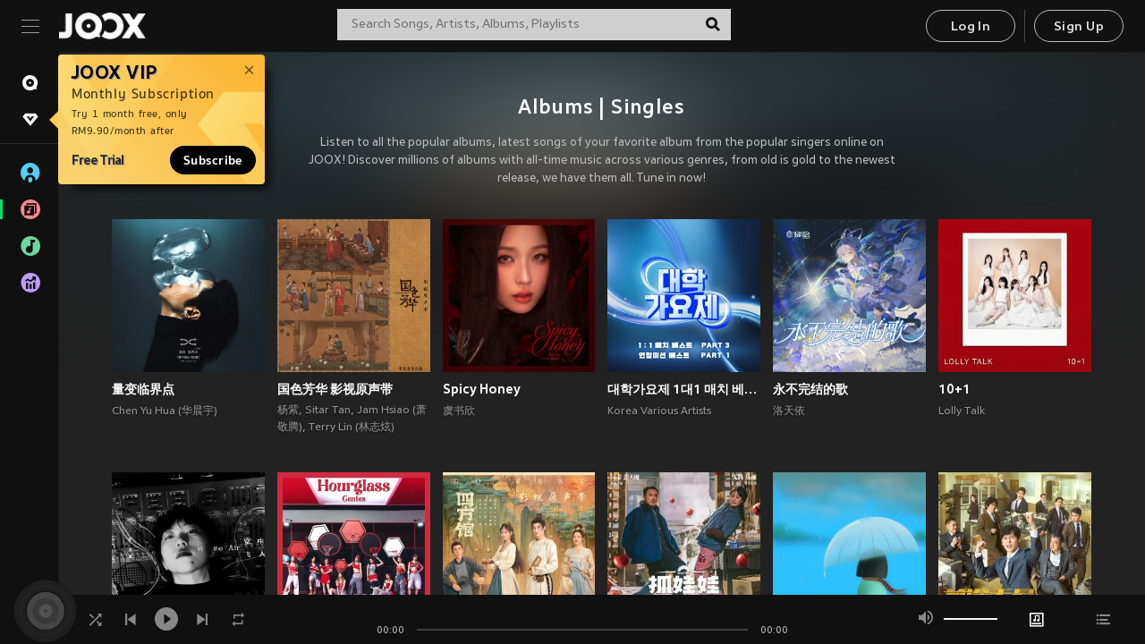

--- FILE ---
content_type: text/html; charset=utf-8
request_url: https://www.joox.com/my-en/albums
body_size: 44929
content:
<!DOCTYPE html><html lang="en" class="isDesktop"><head><title data-react-helmet="true">JOOX</title><link rel="dns-prefetch" href="https://static.joox.com"/><meta name="robots" content="index,follow"/><meta property="fb:app_id" content="715832828503252"/><meta name="google-site-verification" content="AFxvaw4pL_JpI891g48WyjxZb-IMT32Om60HDmp4H3Q"/><meta name="google-site-verification" content="jEa1xJzY2NY70h_234p8CWtoANSbSPR6kP_ALJ8PGBM"/><meta data-react-helmet="true" property="og:restrictions:country:allowed" content="CN"/><meta data-react-helmet="true" property="og:restrictions:country:allowed" content="TH"/><meta data-react-helmet="true" property="og:restrictions:country:allowed" content="MY"/><meta data-react-helmet="true" property="og:restrictions:country:allowed" content="IN"/><meta data-react-helmet="true" property="og:restrictions:country:allowed" content="ID"/><meta data-react-helmet="true" property="og:restrictions:country:allowed" content="HK"/><meta data-react-helmet="true" property="og:restrictions:country:allowed" content="TW"/><meta data-react-helmet="true" property="og:restrictions:country:allowed" content="MO"/><meta data-react-helmet="true" property="og:restrictions:country:allowed" content="SA"/><meta data-react-helmet="true" property="og:image" content="https://static.joox.com/pc/prod/static/di/joox_fb_share.jpg"/><meta data-react-helmet="true" property="og:title" content="JOOX"/><meta data-react-helmet="true" name="twitter:card" content="app"/><meta data-react-helmet="true" name="twitter:site" content="@JOOXMY"/><meta data-react-helmet="true" name="twitter:creator" content="@JOOXMY"/><meta data-react-helmet="true" name="twitter:app:country" content="my"/><meta data-react-helmet="true" name="twitter:app:name:ipad" content="JOOX"/><meta data-react-helmet="true" name="twitter:app:name:iphone" content="JOOX"/><meta data-react-helmet="true" name="twitter:app:name:googleplay" content="JOOX"/><meta data-react-helmet="true" name="twitter:app:id:ipad" content="914406371"/><meta data-react-helmet="true" name="twitter:app:id:iphone" content="914406371"/><meta data-react-helmet="true" name="twitter:app:id:googleplay" content="com.tencent.ibg.joox"/><meta data-react-helmet="true" name="twitter:app:url:ipad" content="https://applink.joox.com/applink.html"/><meta data-react-helmet="true" name="twitter:app:url:iphone" content="https://applink.joox.com/applink.html"/><meta data-react-helmet="true" name="twitter:app:url:googleplay" content="https://applink.joox.com/applink.html"/><meta data-react-helmet="true" name="apple-mobile-web-app-title" content="JOOX"/><meta data-react-helmet="true" name="apple-mobile-web-app-status-bar-style" content="black"/><link rel="manifest" href="https://static.joox.com/pc/prod/static/manifest_v1.json"/><link rel="shortcut icon" href="https://static.joox.com/pc/prod/static/favicon.ico"/><link rel="icon" sizes="192x192" href="https://static.joox.com/pc/prod/static/di/icons/icon-192x192.png"/><meta name="mobile-web-app-capable" content="yes"/><meta name="theme-color" content="#222222"/><link data-react-helmet="true" rel="canonical" href="https://www.joox.com/my-en/albums"/><link data-react-helmet="true" rel="alternate" href="https://www.joox.com/my-en/albums" hrefLang="x-default"/><link data-react-helmet="true" rel="alternate" href="https://www.joox.com/hk/albums" hrefLang="zh-HK"/><link data-react-helmet="true" rel="alternate" href="https://www.joox.com/my-zh_cn/albums" hrefLang="zh-MY"/><link data-react-helmet="true" rel="alternate" href="https://www.joox.com/my-en/albums" hrefLang="en-MY"/><link data-react-helmet="true" rel="alternate" href="https://www.joox.com/my-ms/albums" hrefLang="ms-MY"/><link data-react-helmet="true" rel="alternate" href="https://www.joox.com/id/albums" hrefLang="id"/><link data-react-helmet="true" rel="alternate" href="https://www.joox.com/th/albums" hrefLang="th"/><link data-react-helmet="true" rel="alternate" href="https://www.joox.com/mm/albums" hrefLang="en-MM"/><link data-react-helmet="true" rel="alternate" href="https://www.joox.com/mo/albums" hrefLang="zh-MO"/><link data-react-helmet="true" rel="apple-touch-icon" sizes="192x192" href="https://static.joox.com/pc/prod/static/di/icons/icon-192x192.png"/><link data-react-helmet="true" rel="apple-touch-icon" sizes="512x512" href="https://static.joox.com/pc/prod/static/di/icons/icon-512x512.png"/><link data-react-helmet="true" rel="apple-touch-startup-image" href="https://static.joox.com/pc/prod/static/di/icons/icon-192x192.png"/><link data-react-helmet="true" rel="apple-touch-startup-image" href="https://static.joox.com/pc/prod/static/di/icons/icon-512x512.png" media="(device-width: 414px) and (device-height: 896px) and (-webkit-device-pixel-ratio: 3)"/><link data-react-helmet="true" rel="apple-touch-startup-image" href="https://static.joox.com/pc/prod/static/di/icons/icon-512x512.png" media="(device-width: 414px) and (device-height: 896px) and (-webkit-device-pixel-ratio: 2)"/><link data-react-helmet="true" rel="apple-touch-startup-image" href="https://static.joox.com/pc/prod/static/di/icons/icon-512x512.png" media="(device-width: 375px) and (device-height: 812px) and (-webkit-device-pixel-ratio: 3)"/><link data-react-helmet="true" rel="apple-touch-startup-image" href="https://static.joox.com/pc/prod/static/di/icons/icon-512x512.png" media="(device-width: 414px) and (device-height: 736px) and (-webkit-device-pixel-ratio: 3)"/><link data-react-helmet="true" rel="apple-touch-startup-image" href="https://static.joox.com/pc/prod/static/di/icons/icon-512x512.png" media="(device-width: 375px) and (device-height: 667px) and (-webkit-device-pixel-ratio: 2)"/><link data-react-helmet="true" rel="apple-touch-startup-image" href="https://static.joox.com/pc/prod/static/di/icons/icon-512x512.png" media="(device-width: 1024px) and (device-height: 1366px) and (-webkit-device-pixel-ratio: 2)"/><link data-react-helmet="true" rel="apple-touch-startup-image" href="https://static.joox.com/pc/prod/static/di/icons/icon-512x512.png" media="(device-width: 834px) and (device-height: 1194px) and (-webkit-device-pixel-ratio: 2)"/><link data-react-helmet="true" rel="apple-touch-startup-image" href="https://static.joox.com/pc/prod/static/di/icons/icon-512x512.png" media="(device-width: 834px) and (device-height: 1112px) and (-webkit-device-pixel-ratio: 2)"/><link data-react-helmet="true" rel="apple-touch-startup-image" href="https://static.joox.com/pc/prod/static/di/icons/icon-512x512.png" media="(device-width: 768px) and (device-height: 1024px) and (-webkit-device-pixel-ratio: 2)"/><style id="__jsx-2561151309">@font-face{font-family:'jooxInter';src:url(https://static.joox.com/pc/prod/static/fo/jooxInter-v130.eot);src:url(https://static.joox.com/pc/prod/static/fo/jooxInter-v130.eot) format('embedded-opentype'), url(https://static.joox.com/pc/prod/static/fo/jooxInter-v130.ttf) format('truetype'), url(https://static.joox.com/pc/prod/static/fo/jooxInter-v130.woff) format('woff'), url(https://static.joox.com/pc/prod/static/fo/jooxInter-v130.svg) format('svg');font-weight:normal;font-style:normal;font-display:block;}@font-face{font-family:'JOOX';src:url(https://static.joox.com/pc/prod/static/fo/JOOX.woff2) format('woff2'), url(https://static.joox.com/pc/prod/static/fo/JOOX.woff) format('woff');font-weight:400;font-style:normal;font-display:swap;}@font-face{font-family:'JOOX';src:url(https://static.joox.com/pc/prod/static/fo/JOOX-Medium.woff2) format('woff2'), url(https://static.joox.com/pc/prod/static/fo/JOOX-Medium.woff) format('woff');font-weight:500;font-style:bold;font-display:swap;}@font-face{font-family:'JOOX';src:url(https://static.joox.com/pc/prod/static/fo/JOOX-Bold.woff2) format('woff2'), url(https://static.joox.com/pc/prod/static/fo/JOOX-Bold.woff) format('woff');font-weight:700;font-style:bolder;font-display:swap;}@font-face{font-family:'JOOX-Brand';src:url(https://static.joox.com/pc/prod/static/fo/JOOX-Brand-Bold.woff2) format('woff2'), url(https://static.joox.com/pc/prod/static/fo/JOOX-Brand-Bold.woff) format('woff');font-weight:700;font-style:bolder;font-display:swap;}@font-face{font-family:'JOOX-Brand';src:url(https://static.joox.com/pc/prod/static/fo/JOOX-Brand-Regular.woff2) format('woff2'), url(https://static.joox.com/pc/prod/static/fo/JOOX-Brand-Regular.woff) format('woff');font-weight:400;font-style:normal;font-display:swap;}@font-face{font-family:'Pyidaungsu';src:url(https://static.joox.com/pc/prod/static/fo/Pyidaungsu-Regular.woff2) format('woff2'), url(https://static.joox.com/pc/prod/static/fo/Pyidaungsu-Regular.woff) format('woff');font-weight:400;font-style:normal;font-display:swap;}@font-face{font-family:'Pyidaungsu';src:url(https://static.joox.com/pc/prod/static/fo/Pyidaungsu-Bold.woff2) format('woff2'), url(https://static.joox.com/pc/prod/static/fo/Pyidaungsu-Bold.woff) format('woff');font-weight:700;font-style:bold;font-display:swap;}@font-face{font-family:Sukhumvit;src:url(https://static.joox.com/pc/prod/static/fo/sukhumvitreg.eot);src:url(https://static.joox.com/pc/prod/static/fo/sukhumvitreg.eot?) format('embedded-opentype'), url(https://static.joox.com/pc/prod/static/fo/sukhumvitreg.woff) format('woff'), url(https://static.joox.com/pc/prod/static/fo/sukhumvitreg.ttf) format('truetype'), url(https://static.joox.com/pc/prod/static/fo/sukhumvitreg.svg#svgFontName) format('svg');font-weight:400;font-style:normal;font-display:swap;}@font-face{font-family:Sukhumvit;src:url(https://static.joox.com/pc/prod/static/fo/sukhumvitbld.eot);src:url(https://static.joox.com/pc/prod/static/fo/sukhumvitbld.eot?) format('embedded-opentype'), url(https://static.joox.com/pc/prod/static/fo/sukhumvitbld.woff) format('woff'), url(https://static.joox.com/pc/prod/static/fo/sukhumvitbld.ttf) format('truetype'), url(https://static.joox.com/pc/prod/static/fo/sukhumvitbld.svg#svgFontName) format('svg');font-weight:700;font-style:normal;font-display:swap;}@font-face{font-family:'JOOXPlayer';src:url(https://static.joox.com/pc/prod/static/fo/JOOX.woff2) format('woff2'), url(https://static.joox.com/pc/prod/static/fo/JOOX.woff) format('woff');font-weight:400;font-style:normal;font-display:swap;}@font-face{font-family:'JOOXPlayer';src:url(https://static.joox.com/pc/prod/static/fo/JOOX-Medium.woff2) format('woff2'), url(https://static.joox.com/pc/prod/static/fo/JOOX-Medium.woff) format('woff');font-weight:500;font-style:bold;font-display:swap;}@font-face{font-family:'JOOXPlayer';src:url(https://static.joox.com/pc/prod/static/fo/JOOX-Bold.woff2) format('woff2'), url(https://static.joox.com/pc/prod/static/fo/JOOX-Bold.woff) format('woff');font-weight:700;font-style:bolder;font-display:swap;}@font-face{font-family:'jooxPlayerIcon';src:url(https://static.joox.com/pc/prod/static/fo/jooxPlayer.woff2) format('woff2'), url(https://static.joox.com/pc/prod/static/fo/jooxPlayer.woff) format('woff');font-weight:normal;font-style:normal;font-display:block;}@font-face{font-family:'JOOXPlayerSukhumvit';src:url(https://static.joox.com/pc/prod/static/fo/sukhumvitreg.woff2) format('woff2'), url(https://static.joox.com/pc/prod/static/fo/sukhumvitreg.woff) format('woff');font-weight:400;font-style:normal;}@font-face{font-family:'JOOXPlayerSukhumvit';src:url(https://static.joox.com/pc/prod/static/fo/sukhumvitbld.woff2) format('woff2'), url(https://static.joox.com/pc/prod/static/fo/sukhumvitbld.woff) format('woff');font-weight:700;font-style:normal;}.icon{font-family:'jooxInter' !important;speak:none;font-style:normal;font-weight:normal;font-variant:normal;text-transform:none;line-height:1;-webkit-font-smoothing:antialiased;-moz-osx-font-smoothing:grayscale;}</style><style id="__jsx-2865570372">#nprogress{pointer-events:none;}#nprogress .bar{background:#00ff77;position:fixed;z-index:9999;top:0;left:0;width:100%;height:2px;}#nprogress .peg{display:block;position:absolute;right:0;width:100px;height:100%;box-shadow:0 0 10px #29d,0 0 5px #29d;opacity:1;-webkit-transform:rotate(3deg) translate(0px,-4px);-ms-transform:rotate(3deg) translate(0px,-4px);-webkit-transform:rotate(3deg) translate(0px,-4px);-ms-transform:rotate(3deg) translate(0px,-4px);transform:rotate(3deg) translate(0px,-4px);}#nprogress .spinner{display:block;position:fixed;z-index:9999;top:15px;right:15px;}#nprogress .spinner-icon{width:18px;height:18px;box-sizing:border-box;border:solid 2px transparent;border-top-color:#29d;border-left-color:#29d;border-radius:50%;-webkit-animation:nprogress-spinner 400ms linear infinite;-webkit-animation:nprogress-spinner 400ms linear infinite;animation:nprogress-spinner 400ms linear infinite;}.nprogress-custom-parent{overflow:hidden;position:relative;}.nprogress-custom-parent #nprogress .spinner,.nprogress-custom-parent #nprogress .bar{position:absolute;}@-webkit-keyframes nprogress-spinner{0%{-webkit-transform:rotate(0deg);}100%{-webkit-transform:rotate(360deg);}}@-webkit-keyframes nprogress-spinner{0%{-webkit-transform:rotate(0deg);-ms-transform:rotate(0deg);transform:rotate(0deg);}100%{-webkit-transform:rotate(360deg);-ms-transform:rotate(360deg);transform:rotate(360deg);}}@keyframes nprogress-spinner{0%{-webkit-transform:rotate(0deg);-ms-transform:rotate(0deg);transform:rotate(0deg);}100%{-webkit-transform:rotate(360deg);-ms-transform:rotate(360deg);transform:rotate(360deg);}}</style><style id="__jsx-2288571016">.TopSnackBar.jsx-2288571016{width:100%;}.TopSnackBar-active.jsx-2288571016{-webkit-transition:all 400ms cubic-bezier(0.4,0,0.6,1);transition:all 400ms cubic-bezier(0.4,0,0.6,1);}.TopSnackBar-enter.jsx-2288571016{opacity:0.5;-webkit-transform:translate3d(calc(100% + 568px),0,0);-ms-transform:translate3d(calc(100% + 568px),0,0);transform:translate3d(calc(100% + 568px),0,0);}</style><style id="__jsx-2210511138">.Search.jsx-2210511138{position:relative;max-width:440px;width:100%;margin:0 20px;}.inputSearch.jsx-2210511138{background:rgba(255,255,255,0.8);display:block;height:35px;width:100%;border:0;padding:0 55px 0 15px;padding-right:40px;font-size: 0.875rem ;;color:#4a4a4a;text-align:left;outline:none;position:relative;border:1px solid rgba(255,255,255,0.1);}.inputSearch.jsx-2210511138:focus{outline:none;border:1px solid #09de6e;}.btnSearch.jsx-2210511138{display:block;background:transparent;position:absolute;border:0;top:-1px;right:0;width:40px;height:35px;outline:none;padding:2px 0 0;color:#111111;text-align:center;line-height:30px;;}.icon.jsx-2210511138{font-size: 1.25rem ;;vertical-align:middle;}.btnLogin > div{margin-left:6px;}.autoSuggest.jsx-2210511138{display:block;font-size: 0.8125rem ;;background-color:#000;box-shadow:0 6px 9px 0 rgba(0,0,0,0.5);width:100%;height:380px;position:absolute;top:35px;z-index:10;}</style><style id="__jsx-436437380">.scrollarea-content{margin:0;padding:0;overflow:hidden;position:relative;}.scrollarea-content:focus{outline:0;}.scrollarea{position:relative;overflow:hidden;}.scrollarea .scrollbar-container{position:absolute;background:none;opacity:0;z-index:0;-webkit-transition:opacity 200ms ease;transition:opacity 200ms ease;}.scrollarea .scrollbar-container.vertical{width:8px;height:100%;right:0;top:0;background-color:transparent;opacity:0;padding:0;z-index:10;}.scrollarea .scrollbar-container.vertical .scrollbar{width:6px;height:20px;background:#333333;margin-left:0;border-radius:8px;}.scrollarea:hover .scrollbar-container{opacity:1;}</style><style id="__jsx-2607319108">.MainBtnWrap.jsx-2607319108{display:inline-block;}.mainButton.jsx-2607319108{display:inline-block;background:#09de6e;font-size: 0.875rem ;;color:#000;font-weight:500;line-height:1.8;-webkit-letter-spacing:0.41px;-moz-letter-spacing:0.41px;-ms-letter-spacing:0.41px;letter-spacing:0.41px;text-align:center;min-width:100px;height:38px;border:1px solid #09de6e;border-radius:20px;padding:7px 20px 5px;cursor:pointer;outline:none;-webkit-transition:all 0.35s;transition:all 0.35s;white-space:pre;}.isMobile .mainButton.jsx-2607319108{font-size: 1rem ;;height:40px;padding:4px 20px;line-height:33px;}.isDesktop .mainButton.jsx-2607319108:hover{background:#53e89a;border-color:#53e89a;}.secondary.jsx-2607319108{background:transparent;border-color:#bcbcbc;color:#e5e5e5;}.isDesktop .mainButton.secondary.jsx-2607319108:hover{background:#fff;border-color:#fff;color:#000;}.isMobile .mainButton.secondary.jsx-2607319108{line-height:34px;}.isMobile .mainButton.secondary.active.jsx-2607319108{border-color:#fff;color:#fff;}.tertiary.jsx-2607319108{background:#fff;border-color:#fff;color:#000;}.isDesktop .mainButton.tertiary.jsx-2607319108:hover{background:transparent;border-color:#fff;color:#e5e5e5;}.isMobile .mainButton.tertiary.jsx-2607319108{line-height:34px;}.isMobile .mainButton.tertiary.active.jsx-2607319108{background:#fff;border-color:#fff;color:#000;}.warning.jsx-2607319108{border-color:#f00;background:#f00;}.isDesktop .mainButton.warning.jsx-2607319108:hover{background:#b30000;border-color:#b30000;}.mainButton.loading.jsx-2607319108{pointer-events:none;color:#555;}.mainButton.jsx-2607319108 .icon{font-size: 1.4em ;;vertical-align:middle;position:relative;top:-2px;margin-right:3px;}.mainButton.jsx-2607319108 .icon--download{top:0;margin-right:3px;}.isMobile .mainButton.jsx-2607319108 .icon{font-size: 1.2em ;;}.mainButton[disabled].jsx-2607319108,.mainButton[disabled].jsx-2607319108:hover{background:#9e9e9e !important;cursor:default !important;border-color:#bcbcbc !important;}.isMobile .mainButton.jsx-2607319108 img{position:relative;top:-1px;}.isDesktop .MainBtnWrap.jsx-2607319108 img{text-align:center;width:30px;position:relative;top:-1px;margin-left:5px;}.mainLayoutSize.jsx-2607319108{height:36px;line-height:1.75;}</style><style id="__jsx-2200604574">.btnClose.jsx-2200604574{position:absolute;right:10px;top:10px;background:transparent;border:0;outline:0;color:#a6a6a6;cursor:pointer;font-size: 1.3em ;;padding:0;}.btnClose.jsx-2200604574:hover{color:#fff;}</style><style id="__jsx-2151956263">.MainHeader.jsx-2151956263{background-color:#111111;box-shadow:0 1px 1px 0 rgba(0,0,0,0.2);height:58px;padding:10px 24px;display:-webkit-box;display:-webkit-flex;display:-ms-flexbox;display:flex;-webkit-flex-direction:row;-ms-flex-direction:row;flex-direction:row;-webkit-box-pack:justify;-webkit-justify-content:space-between;-ms-flex-pack:justify;justify-content:space-between;}.MainHeader.jsx-2151956263>div.jsx-2151956263{display:-webkit-box;display:-webkit-flex;display:-ms-flexbox;display:flex;-webkit-align-items:center;-webkit-box-align:center;-ms-flex-align:center;align-items:center;}.logo.jsx-2151956263 a.jsx-2151956263{display:block;height:100%;}.logo.jsx-2151956263{display:block;width:100px;height:30px;background-image:url(https://static.joox.com/pc/prod/static/di/MainHeader/joox-logo01.png);background-repeat:no-repeat;background-size:contain;background-position:center;}.logo.jsx-2151956263 span.jsx-2151956263{display:block;
    text-indent: 1000em;
    white-space: nowrap;
    overflow: hidden;
  ;}.btnMenu.jsx-2151956263{background:transparent;border:0;position:relative;display:block;width:20px;height:15px;margin-right:20px;padding:0;position:relative;top:0;outline:none;cursor:pointer;}@media (max-width:1399px){.btnMenu.btnMenuLg.jsx-2151956263{display:none;}}@media (min-width:1400px){.btnMenu.btnMenuSm.jsx-2151956263{display:none;}}.onPress.jsx-2151956263{-webkit-transform:translate3d(0,0,0);-ms-transform:translate3d(0,0,0);transform:translate3d(0,0,0);}.onPress.jsx-2151956263:after{content:'';display:block;position:absolute;width:100%;height:100%;top:0;left:0;pointer-events:none;background-image:radial-gradient( circle, #fff 10%, transparent 10.01% );background-repeat:no-repeat;background-position:50%;-webkit-transform:scale(14,14);-ms-transform:scale(14,14);transform:scale(14,14);opacity:0;-webkit-transition:-webkit-transform 0.3s, opacity 1s;-webkit-transition:transform 0.3s, opacity 1s;transition:transform 0.3s, opacity 1s;}.onPress.jsx-2151956263:active.jsx-2151956263:after{-webkit-transform:scale(0,0);-ms-transform:scale(0,0);transform:scale(0,0);opacity:0.15;-webkit-transition:0s;transition:0s;}.btnMenu.jsx-2151956263>span.jsx-2151956263{background:#9b9b9b;display:block;position:absolute;z-index:2;width:20px;height:1px;-webkit-transition:0.4s;transition:0.4s;}.btnMenu.jsx-2151956263 .one.jsx-2151956263{top:0;}.btnMenu.jsx-2151956263 .two.jsx-2151956263{top:7px;}.btnMenu.jsx-2151956263 .three.jsx-2151956263{top:14px;}.user.jsx-2151956263{position:relative;border-left:1px solid #4a4a4a;padding-left:20px;padding-right:45px;max-width:220px;width:100%;margin-left:10px;}@media (max-width:600px){.user.jsx-2151956263{max-width:100%;}}.user.jsx-2151956263 a.jsx-2151956263{display:block;color:#bcbcbc;}.user.jsx-2151956263 a.jsx-2151956263:hover{color:#fff;}.avatarWrap.jsx-2151956263{cursor:pointer;}.user.jsx-2151956263 .rezyImageFrame{width:32px;height:32px;display:inline-block;vertical-align:middle;margin-right:10px;}.user.jsx-2151956263 .avatar{width:32px;height:32px;display:inline-block;border-radius:50%;min-width:32px;}.user.jsx-2151956263 img.status.jsx-2151956263{position:absolute;right:52px;top:16px;}.name.jsx-2151956263{display:inline-block;
    white-space: nowrap;
    overflow: hidden;
    text-overflow: ellipsis;
  ;max-width:80px;margin-right:5px;vertical-align:middle;line-height:38px;}@media (max-width:600px){.avatar.jsx-2151956263{display:none;}.user.jsx-2151956263 .rezyImageFrame{display:none;}}.status.jsx-2151956263{max-width:20px;vertical-align:middle;}.user.jsx-2151956263 img.status.vvip.jsx-2151956263{top:10px;}.btnUserCollapsed.jsx-2151956263{font-size: 0.9375rem ;;display:inline-block;background:transparent;color:#fff;line-height:0;border:0;outline:none;cursor:pointer;padding:12px 15px;position:absolute;top:0;right:0;}.nav.jsx-2151956263{margin-left:15px;}.btnLogin.jsx-2151956263 small.jsx-2151956263{font-size: 1em ;;margin:0 10px;}.btnLogin.jsx-2151956263 .MainBtnWrap + .MainBtnWrap{border-left:1px solid #4a4a4a;padding-left:10px;margin-left:10px;}.btnLogin.jsx-2151956263 .registerBtn{border:none;padding:unset;}.btnLogin.jsx-2151956263 a.jsx-2151956263{-webkit-text-decoration:underline;text-decoration:underline;display:inline-block;}.NewYear2021 .MainHeader.jsx-2151956263{background-image:url(https://static.joox.com/pc/prod/static/di/theme/newyear2021/img_desktop.jpg);background-repeat:no-repeat;background-position:center;}.MainHeader.jsx-2151956263 .btn--upload{margin-right:12px;padding:7px 12px 5px;display:-webkit-inline-box;display:-webkit-inline-flex;display:-ms-inline-flexbox;display:inline-flex;-webkit-align-items:center;-webkit-box-align:center;-ms-flex-align:center;align-items:center;}.MainHeader.jsx-2151956263 .btn--upload .icon--add-to-queue{font-size:1.1em;top:-2px;}.MainHeader.jsx-2151956263 .btn--download{padding:7px 12px 5px;border-color:#09de6e;color:#09de6e;margin-left:12px;}.MainHeader.jsx-2151956263 .btn--download .icon--add-to-queue{font-size:1em;top:-1px;left:-1px;}</style><style id="__jsx-3495596807">button.useApp.useApp.jsx-3495596807{background-color:#09de6e;font-size: 0.8125rem ;;color:#111;font-weight:600;text-transform:uppercase;text-align:center;line-height:1.8;width:auto;height:28px;padding:0 12px;border-radius:20px;position:relative;top:50%;right:8px;-webkit-transform:translateY(-50%);-ms-transform:translateY(-50%);transform:translateY(-50%);-webkit-animation:bgEffect-jsx-3495596807 1.8s ease-in-out infinite;animation:bgEffect-jsx-3495596807 1.8s ease-in-out infinite;}.MainBtnWrap .useApp{background-color:#09de6e;color:#111;-webkit-animation:bgEffect-jsx-3495596807 1.8s ease-in-out infinite;animation:bgEffect-jsx-3495596807 1.8s ease-in-out infinite;}@-webkit-keyframes bgEffect-jsx-3495596807{0%,100%{background:rgba(69,222,110,0.9);box-shadow:0 0 0 #09de6e;}50%{background:rgba(69,222,110,1);text-shadow:1px 1px 3px rgba(255,255,255,0.8), -1px -1px 3px rgba(255,255,255,0.8);box-shadow:0 0 6px 1px #09de6e;}}@keyframes bgEffect-jsx-3495596807{0%,100%{background:rgba(69,222,110,0.9);box-shadow:0 0 0 #09de6e;}50%{background:rgba(69,222,110,1);text-shadow:1px 1px 3px rgba(255,255,255,0.8), -1px -1px 3px rgba(255,255,255,0.8);box-shadow:0 0 6px 1px #09de6e;}}</style><style id="__jsx-2658589646">.NavItems.jsx-2658589646{display:block;position:relative;margin:10px 0;}.NavItems.jsx-2658589646 a.jsx-2658589646{display:block;position:relative;font-size: 0.875rem ;;font-weight:700;-webkit-letter-spacing:0.35px;-moz-letter-spacing:0.35px;-ms-letter-spacing:0.35px;letter-spacing:0.35px;text-transform:uppercase;color:#fff;width:100%;z-index:5;padding:8px 0 4px 35px;min-height:31px;line-height:1.2;}.NavItems.jsx-2658589646:hover a.jsx-2658589646,.NavItems.active.jsx-2658589646 a.jsx-2658589646{color:#09de6e;}.NavItems.jsx-2658589646:hover.jsx-2658589646::before,.NavItems.active.jsx-2658589646::before{content:'';width:3px;height:22px;background:#09de6e;position:absolute;top:4px;left:-22px;z-index:2;-webkit-transition:background .2s;transition:background .2s;}.icon.jsx-2658589646{font-size: 1.7em ;;position:absolute;left:0;top:3px;}.NavItems.jsx-2658589646 a.jsx-2658589646:hover .title.jsx-2658589646{display:block;}.title.jsx-2658589646{display:none;position:absolute;left:34px;top:2px;background-color:#ffffff;border-radius:1px;height:25px;opacity:0.8;padding:2px 7px;line-height:25px;color:#000;white-space:nowrap;}.showTooltip.jsx-2658589646 .NavItems.user.jsx-2658589646 a.jsx-2658589646 .title.jsx-2658589646,.showTooltip.jsx-2658589646 .NavItems.vip.jsx-2658589646 a.jsx-2658589646 .title.jsx-2658589646{display:none;}</style><style id="__jsx-1863094431">.BrowseTitle.jsx-1863094431{font-size: 0.75rem ;;font-weight:500;line-height:2.1;color:#bcbcbc;}.BrowseItems.jsx-1863094431{position:relative;display:-webkit-box;display:-webkit-flex;display:-ms-flexbox;display:flex;margin:17px 0;-webkit-flex-direction:column;-ms-flex-direction:column;flex-direction:column;}.BrowseItems.isMinified.jsx-1863094431:first-child{margin-top:10px;}.BrowseItems.jsx-1863094431 a.jsx-1863094431{position:relative;z-index:5;display:-webkit-box;display:-webkit-flex;display:-ms-flexbox;display:flex;-webkit-align-items:center;-webkit-box-align:center;-ms-flex-align:center;align-items:center;position:relative;color:#bcbcbc;-webkit-transition:color .2s;transition:color .2s;}.BrowseItems.jsx-1863094431 .icon.jsx-1863094431{font-size: 1.875rem ;;width:24px;height:24px;margin-right:15px;display:-webkit-box;display:-webkit-flex;display:-ms-flexbox;display:flex;-webkit-align-items:center;-webkit-box-align:center;-ms-flex-align:center;align-items:center;-webkit-box-pack:center;-webkit-justify-content:center;-ms-flex-pack:center;justify-content:center;}.BrowseItems.jsx-1863094431 .Artists.jsx-1863094431:before{color:#56cef8;}.BrowseItems.jsx-1863094431 .Albums.jsx-1863094431:before{color:#fd8791;}.BrowseItems.jsx-1863094431 .Playlists.jsx-1863094431:before{color:#6cd7a1;}.BrowseItems.jsx-1863094431 .Charts.jsx-1863094431:before{color:#ba9cfc;}.BrowseItems.jsx-1863094431 .Radio.jsx-1863094431:before{color:#fec18c;}.BrowseItems.jsx-1863094431 .Video.jsx-1863094431:before{color:#ef3c5a;}.BrowseItems.jsx-1863094431 .MusicColumn.jsx-1863094431{background-color:#646464;font-size: 0.75rem ;;}.BrowseItems.jsx-1863094431 .icon.jsx-1863094431:before{display:block;font-style:normal !important;}.name.jsx-1863094431{font-size: 0.875rem ;;line-height:1.4;margin-top:1px;}.isMinified.jsx-1863094431 .name.jsx-1863094431{display:none;position:absolute;left:34px;top:0;background-color:#ffffff;border-radius:1px;height:25px;opacity:0.8;padding:2px 7px;line-height:25px;color:#000;white-space:nowrap;}.BrowseItems.isMinified.jsx-1863094431 a.jsx-1863094431:hover .name.jsx-1863094431{display:block;}.BrowseItems.jsx-1863094431:hover a.jsx-1863094431,.BrowseItems.active.jsx-1863094431 a.jsx-1863094431{color:#09de6e;position:relative;}.BrowseItems.jsx-1863094431:hover.jsx-1863094431::before,.BrowseItems.active.jsx-1863094431::before{content:'';width:3px;height:22px;background:#09de6e;position:absolute;top:1px;left:-22px;z-index:2;-webkit-transition:background .2s;transition:background .2s;}</style><style id="__jsx-289687628">button.jsx-289687628{background:transparent;border:0;outline:0;padding:0;color:#bcbcbc;display:block;width:100%;cursor:pointer;text-align:left;position:relative;}.isMobile button.jsx-289687628{color:#fff;}button.jsx-289687628:focus{outline:none;border:none;}a.jsx-289687628{position:relative;display:block;cursor:pointer;}.isMobile a.jsx-289687628{color:#fff;height:40px;line-height:40px;}.isDesktop a.jsx-289687628:hover{color:#fff;}.lang.jsx-289687628 i.jsx-289687628,button.jsx-289687628 i.jsx-289687628{position:absolute;right:0;-webkit-transition:all 0.5s;transition:all 0.5s;}li.jsx-289687628 .lang.jsx-289687628 i.jsx-289687628{top:4px;}.isMobile a.jsx-289687628 i.jsx-289687628,.isMobile button.jsx-289687628 i.jsx-289687628{top:1px;}.isMobile li.jsx-289687628 .current.jsx-289687628 i.jsx-289687628{top:10px;}button.current.jsx-289687628{cursor:default;}.collapsed.jsx-289687628{-webkit-transform:rotate(180deg);-ms-transform:rotate(180deg);transform:rotate(180deg);}.lang.jsx-289687628{font-size: 0.8125rem ;;}.lang.jsx-289687628 i.jsx-289687628{display:none;font-size: 1.2em ;;}.current.jsx-289687628 i.jsx-289687628{display:block;}span.jsx-289687628{float:right;}.isDesktop .current.jsx-289687628:hover{color:#53e89a;-webkit-transition:color .2s;transition:color .2s;}.current.jsx-289687628,.isMobile .current.jsx-289687628{color:#09de6e;}.isMobile .current.jsx-289687628{margin-right:25px;}ul.jsx-289687628{position:relative;background:#000;padding:15px 20px 5px 35px;width:calc(100% + 45px);left:-25px;right:-25px;margin-top:10px;}.isMobile ul.jsx-289687628{margin-top:5px;}li.jsx-289687628{margin-bottom:10px;}</style><style id="__jsx-3398449099">.AboutJoox.jsx-3398449099{color:#ccc;margin:15px 0;-webkit-transition:color .2s;transition:color .2s;}.About.jsx-3398449099{font-size: 0.875rem ;;line-height:2;}.About.jsx-3398449099 .Items.jsx-3398449099{margin:10px 0;}.About.jsx-3398449099 .Items.jsx-3398449099 a.jsx-3398449099{color:#bcbcbc;cursor:pointer;}.About.jsx-3398449099 .Items.jsx-3398449099 .Ln.jsx-3398449099{float:right;color:#09de6e;}.About.jsx-3398449099 .Items.jsx-3398449099:hover,.About.jsx-3398449099 .Items.jsx-3398449099 a.jsx-3398449099:hover{color:#fff;}.Social.jsx-3398449099{margin-top:20px;}.Social.jsx-3398449099 .Items.jsx-3398449099{font-size: 1.375rem ;;color:#bcbcbc;margin-right:16px;-webkit-transition:color .2s;transition:color .2s;}.Social.jsx-3398449099 .Items.jsx-3398449099:hover{color:#fff;}.Social.jsx-3398449099 .Items.jsx-3398449099 .icon--youtube.jsx-3398449099{font-size: 1.5rem ;;}</style><style id="__jsx-2041756047">.TermCopyright.jsx-2041756047{font-size: 0.75rem ;;color:#b5b5b5;line-height:1.6;}.TermCopyright.jsx-2041756047 a.jsx-2041756047{color:#959595;-webkit-transition:color .2s;transition:color .2s;}.Terms.jsx-2041756047{margin-bottom:15px;}.Terms.jsx-2041756047 a.jsx-2041756047{display:block;margin-right:10px;}.Terms.jsx-2041756047 a.jsx-2041756047:hover{color:#fff;}.Copyright.jsx-2041756047{margin-bottom:15px;}</style><style id="__jsx-2260554912">.CustomScrollbars{position:relative;width:100%;overflow:auto;}.CustomScrollbars::-webkit-scrollbar{width:6px;height:6px;}.CustomScrollbars::-webkit-scrollbar-track{background:rgba(0,0,0,0.1);border-radius:6px;}.CustomScrollbars::-webkit-scrollbar-thumb{background:#333333;border-radius:6px;}.CustomScrollbars::-webkit-scrollbar-thumb:hover{background:#555;}</style><style id="__jsx-751721742">.MainSidebar.jsx-751721742{width:220px;}.MainSidebar.jsx-751721742 .Box.jsx-751721742{padding:10px 20px 0 22px;border-bottom:1px solid rgba(151,151,151,0.2);margin-bottom:10px;}.MainSidebar.jsx-751721742 .Box.jsx-751721742:nth-last-child(1){border-bottom:0;}.smCollapsed .MainSidebar.jsx-751721742 .ScrollbarsCustom-Track{display:none;}</style><style id="__jsx-1025655564">.NavItems.jsx-1025655564{display:block;position:relative;margin:10px 0;}.NavItems.jsx-1025655564 a.jsx-1025655564{display:block;position:relative;font-size: 0.875rem ;;font-weight:700;-webkit-letter-spacing:0.35px;-moz-letter-spacing:0.35px;-ms-letter-spacing:0.35px;letter-spacing:0.35px;text-transform:uppercase;color:#fff;width:100%;z-index:5;padding:0;min-height:31px;line-height:1.2;}.NavItems.jsx-1025655564:hover a.jsx-1025655564,.NavItems.active.jsx-1025655564 a.jsx-1025655564{color:#09de6e;}.NavItems.jsx-1025655564:hover.jsx-1025655564::before,.NavItems.active.jsx-1025655564::before{content:'';width:3px;height:22px;background:#09de6e;position:absolute;top:4px;left:-22px;z-index:2;-webkit-transition:background .2s;transition:background .2s;}.icon.jsx-1025655564{font-size: 1.7em ;;position:absolute;left:0;top:3px;}.NavItems.jsx-1025655564 a.jsx-1025655564:hover .title.jsx-1025655564{display:block;}.title.jsx-1025655564{display:none;position:absolute;left:34px;top:2px;background-color:#ffffff;border-radius:1px;height:25px;opacity:0.8;padding:2px 7px;line-height:25px;color:#000;white-space:nowrap;}.showTooltip.jsx-1025655564 .NavItems.user.jsx-1025655564 a.jsx-1025655564 .title.jsx-1025655564,.showTooltip.jsx-1025655564 .NavItems.vip.jsx-1025655564 a.jsx-1025655564 .title.jsx-1025655564{display:none;}</style><style id="__jsx-280012110">.MiniSidebar.jsx-280012110{width:65px;}.MiniSidebar.jsx-280012110 .Box.jsx-280012110{padding:10px 0 0 22px;border-bottom:1px solid rgba(151,151,151,0.2);}.MiniSidebar.jsx-280012110 .Box.jsx-280012110:nth-last-child(1){border-bottom:0;}</style><style id="__jsx-3674409913">.DescItem.jsx-3674409913 a{color:#959595;font-size: 0.8125rem ;;height:100%;display:inline-block;}.isDesktop .DescItem.jsx-3674409913 a:hover{color:#fff;}.isMobile .DescItem.jsx-3674409913 a{line-height:2;}.isMobile .MainTitle.jsx-3674409913{margin:0 0 20px;}.title.jsx-3674409913{font-size: 1.375rem ;;font-weight:500;text-align:center;line-height:1.7;display:block;color:#fff;-webkit-letter-spacing:0.82px;-moz-letter-spacing:0.82px;-ms-letter-spacing:0.82px;letter-spacing:0.82px;margin:25px 0 35px;}.isMobile .title.jsx-3674409913{margin:0;}.title.jsx-3674409913>span.jsx-3674409913,.title.jsx-3674409913>a.jsx-3674409913{text-transform:none;}.subTitle.jsx-3674409913{font-size: 0.8125rem ;;display:block;-webkit-letter-spacing:0;-moz-letter-spacing:0;-ms-letter-spacing:0;letter-spacing:0;margin:5px 0;line-height:1.6;max-width:710px;padding:5px 20px 0;margin:0 auto;color:#d0d0d0;white-space:pre-line;text-align:center;margin-bottom:35px;margin-top:-30px;color:#bcbcbc;position:relative;}.subTitle.jsx-3674409913 a.jsx-3674409913{color:#bcbcbc;-webkit-transition:color .2s;transition:color .2s;}.isDesktop .subTitle.jsx-3674409913 a.jsx-3674409913:hover{color:#fff;}</style><style id="__jsx-504643907">.isMobile .subTitle.jsx-504643907{padding:5px 20px 0;margin-top:0;}.subTitle.collapsed.jsx-504643907{max-width:690px;padding:5px 50px 0 20px;overflow:hidden;
    white-space: nowrap;
    overflow: hidden;
    text-overflow: ellipsis;
  ;}.lang-en .subTitle.collapsed.jsx-504643907{max-width:660px;padding:5px 80px 0 20px;}.isMobile .subTitle.collapsed.jsx-504643907{padding:5px 70px 0 20px;}.isMobile .lang-en .subTitle.collapsed.jsx-504643907{padding:5px 95px 0 20px;}.readMore.jsx-504643907{font-size: 1em ;;display:inline-block;cursor:pointer;color:#bcbcbc;-webkit-transition:color .2s;transition:color .2s;}.collapsed.jsx-504643907 .readMore.jsx-504643907{position:absolute;right:0;bottom:0;}.isMobile .collapsed.jsx-504643907 .readMore.jsx-504643907{right:15px;bottom:3px;}.isDesktop .readMore.jsx-504643907:hover,.isDesktop .readMore.jsx-504643907:focus{color:#fff;}.readMore.jsx-504643907 i.jsx-504643907{font-size: 0.625rem ;;position:static;}</style><style id="__jsx-341176200">.rezyImageFrame.jsx-341176200{font-size:0;height:100%;}</style><style id="__jsx-3051754664">.MediaTitleAndDesc.jsx-3051754664{display:block;}.MediaTitleAndDesc.jsx-3051754664 a.jsx-3051754664{font-size: 0.875rem ;;cursor:pointer;-webkit-transition:color .2s;transition:color .2s;display:block;font-weight:700;margin:5px 0;
              max-width: 100%;
          white-space: nowrap;
          overflow: hidden;
          text-overflow: ellipsis;
          display: block;
            ;}.isMobile .MediaTitleAndDesc.jsx-3051754664 .desc.jsx-3051754664{max-width:100%;white-space:nowrap;overflow:hidden;text-overflow:ellipsis;display:block;}.desc.jsx-3051754664{font-size: 0.85em ; color:#bcbcbc;display:block;
              line-height: 16px;
            max-height: 31px;
            overflow: hidden;
            ;}.isDesktop .MediaTitleAndDesc.jsx-3051754664 a.jsx-3051754664:hover{color:#fff;}</style><style id="__jsx-938046079">.PostPlaylist.jsx-938046079 a.jsx-938046079{cursor:pointer;}.PostPlaylistImg.jsx-938046079{display:block;overflow:hidden;width:100%;padding-top:100%;position:relative;cursor:pointer;}.PostPlaylistImg.jsx-938046079 img{object-fit:cover;position:absolute;top:0;left:0;width:100%;height:100%;}.PostPlaylistName.jsx-938046079{font-size: 0.875rem ;;margin:10px 0 0;}.isMobile .PostPlaylistName.jsx-938046079{padding:0 10px;}.isMobile .PostPlaylistName.jsx-938046079 .MediaTitleAndDesc{margin-bottom:5px;}.PostPlaylistImg.jsx-938046079:hover .PostPlaylistDetail.jsx-938046079,.isHoldHover.jsx-938046079 .PostPlaylistDetail.jsx-938046079{bottom:-1px;}.isDesktop .PostPlaylistImg.jsx-938046079:hover .PlayNow.jsx-938046079,.isHoldHover.jsx-938046079 .PlayNow.jsx-938046079{bottom:10px;}.PostPlaylistDetail.jsx-938046079{background:linear-gradient( to bottom, rgba(0,0,0,0) 0%, rgba(0,0,0,0.85) 100% );position:absolute;bottom:-50%;left:0;width:calc(100% + 1px);height:50%;-webkit-transition:all 0.3s ease-out;transition:all 0.3s ease-out;display:-webkit-box;display:-webkit-flex;display:-ms-flexbox;display:flex;-webkit-box-pack:justify;-webkit-justify-content:space-between;-ms-flex-pack:justify;justify-content:space-between;-webkit-align-items:flex-end;-webkit-box-align:flex-end;-ms-flex-align:flex-end;align-items:flex-end;padding:0 8px 8px 10px;}.Listen.jsx-938046079{font-size: 0.75rem ;;color:#bcbcbc;}.Listen.jsx-938046079 .icon.jsx-938046079{font-size: 1rem ;;margin-right:5px;position:relative;top:2px;}.PlayNow.jsx-938046079{font-size: 2rem ;;color:#fff;line-height:0;background:transparent;border:none;outline:none;cursor:pointer;position:absolute;bottom:-50%;right:7px;padding:0;width:32px;height:32px;-webkit-transition:all 0.3s ease-out;transition:all 0.3s ease-out;}.medium.jsx-938046079 .PlayNow.jsx-938046079{font-size: 3.125rem ;;right:25px;}.isDesktop .medium.jsx-938046079 .PostPlaylistImg.jsx-938046079:hover .PlayNow.jsx-938046079,.medium.isHoldHover.jsx-938046079 .PlayNow.jsx-938046079{bottom:23px;}.PlayNow[disabled].jsx-938046079{color:#9e9e9e;background:transparent;border:none;}.PostPlaylistDate.jsx-938046079,.PostPlaylistNumber.jsx-938046079{font-size: 0.85em ; color:#959595;position:relative;}.PostPlaylistDate.jsx-938046079:nth-last-child(2){margin-right:13px;}.PostPlaylistDate.jsx-938046079:nth-last-child(2)::before{content:'';background-color:#959595;width:2px;height:2px;border-radius:50%;position:absolute;top:5px;right:-8px;}.subLinkSection.jsx-938046079{display:inline-block;font-size: 0.85em ; line-height:1.6;text-shadow:0 2px 2px rgba(0,0,0,0.3);color:#959595;word-break:break-word;}.subLinkSection.jsx-938046079 a{color:#959595;}.isDesktop .subLinkSection.jsx-938046079 a:hover,.isDesktop .subLinkSection.jsx-938046079 a:focus{color:#dcdcdc;}.favImage.jsx-938046079{position:absolute;left:0;top:0;bottom:0;right:0;background:rgba(235,107,107,0.8);display:-webkit-box;display:-webkit-flex;display:-ms-flexbox;display:flex;-webkit-align-items:center;-webkit-box-align:center;-ms-flex-align:center;align-items:center;-webkit-box-pack:center;-webkit-justify-content:center;-ms-flex-pack:center;justify-content:center;}.favImage.jsx-938046079 i.jsx-938046079{font-size: 4em ;;}.bars.jsx-938046079{width:18px;position:relative;margin-bottom:5px;-webkit-animation:fadeIn-jsx-938046079 2s;animation:fadeIn-jsx-938046079 2s;}.medium.jsx-938046079 .bars.jsx-938046079{width:40px;}.bar.jsx-938046079{background:#fff;bottom:0;height:30px;position:absolute;width:3px;-webkit-animation:sound-jsx-938046079 0ms -800ms linear infinite alternate;animation:sound-jsx-938046079 0ms -800ms linear infinite alternate;}.medium.jsx-938046079 .bar.jsx-938046079{width:5px;-webkit-animation:sound2-jsx-938046079 0ms -800ms linear infinite alternate;animation:sound2-jsx-938046079 0ms -800ms linear infinite alternate;}.bars.pause.jsx-938046079 .bar.jsx-938046079{-webkit-animation-play-state:paused;animation-play-state:paused;}@-webkit-keyframes sound-jsx-938046079{0%{opacity:0.35;height:3px;}100%{opacity:1;height:13px;}}@keyframes sound-jsx-938046079{0%{opacity:0.35;height:3px;}100%{opacity:1;height:13px;}}@-webkit-keyframes sound2-jsx-938046079{0%{opacity:0.35;height:3px;}100%{opacity:1;height:20px;}}@keyframes sound2-jsx-938046079{0%{opacity:0.35;height:3px;}100%{opacity:1;height:20px;}}.bar.jsx-938046079:nth-child(1){left:1px;-webkit-animation-duration:474ms;animation-duration:474ms;}.bar.jsx-938046079:nth-child(2){left:5px;-webkit-animation-duration:433ms;animation-duration:433ms;}.bar.jsx-938046079:nth-child(3){left:9px;-webkit-animation-duration:407ms;animation-duration:407ms;}.bar.jsx-938046079:nth-child(4){left:13px;-webkit-animation-duration:458ms;animation-duration:458ms;}.medium.jsx-938046079 .bar.jsx-938046079:nth-child(1){left:1px;-webkit-animation-duration:474ms;animation-duration:474ms;}.medium.jsx-938046079 .bar.jsx-938046079:nth-child(2){left:7px;-webkit-animation-duration:433ms;animation-duration:433ms;}.medium.jsx-938046079 .bar.jsx-938046079:nth-child(3){left:13px;-webkit-animation-duration:407ms;animation-duration:407ms;}.medium.jsx-938046079 .bar.jsx-938046079:nth-child(4){left:19px;-webkit-animation-duration:458ms;animation-duration:458ms;}@-webkit-keyframes fadeIn-jsx-938046079{0%{opacity:0;}100%{opacity:1;}}@keyframes fadeIn-jsx-938046079{0%{opacity:0;}100%{opacity:1;}}</style><style id="__jsx-3160739116">.MediaWrap.jsx-3160739116{width:auto;margin-bottom:40px;}.isMobile .MediaWrap.jsx-3160739116{margin-bottom:calc(40px / 2);}@media (min-width:1501px){.isDesktop .container.full .MediaWrap.mini.jsx-3160739116{width:14.5vw !important;}.isDesktop .hasSidebar .container.full .MediaWrap.mini.jsx-3160739116{width:12.8vw !important;}.isDesktop .container.full .MediaWrap.half.jsx-3160739116{width:45.1vw !important;}.isDesktop .hasSidebar .container.full .MediaWrap.half.jsx-3160739116{width:40.1vw !important;}.isDesktop .container.full .MediaWrap.quarters.jsx-3160739116{width:29.8vw !important;}.isDesktop .hasSidebar .container.full .MediaWrap.quarters.jsx-3160739116{width:26.3vw !important;}}@media (min-width:1550px){.isDesktop .hasSidebar .container.full .MediaWrap.half.jsx-3160739116{width:40.4vw !important;}.isDesktop .container.full .MediaWrap.quarters.jsx-3160739116{width:30vw !important;}.isDesktop .hasSidebar .container.full .MediaWrap.quarters.jsx-3160739116{width:26.7vw !important;}}@media (min-width:1560px){.isDesktop .container.full .MediaWrap.mini.jsx-3160739116{width:14.3vw !important;}.isDesktop .hasSidebar .container.full .MediaWrap.mini.jsx-3160739116{width:12.9vw !important;}}@media (min-width:1610px){.isDesktop .container.full .MediaWrap.mini.jsx-3160739116{width:228.5px !important;}.isDesktop .hasSidebar .container.full .MediaWrap.mini.jsx-3160739116{width:13vw !important;}.isDesktop .container.full .MediaWrap.half.jsx-3160739116{width:44.1vw !important;}.isDesktop .hasSidebar .container.full .MediaWrap.half.jsx-3160739116{width:41.1vw !important;}.isDesktop .container.full .MediaWrap.quarters.jsx-3160739116{width:28.7vw !important;}.isDesktop .hasSidebar .container.full .MediaWrap.quarters.jsx-3160739116{width:26.9vw !important;}}@media (min-width:1640px){.isDesktop .hasSidebar .container.full .MediaWrap.mini.jsx-3160739116{width:13.1vw !important;}.isDesktop .container.full .MediaWrap.half.jsx-3160739116{width:723px !important;}.isDesktop .container.full .MediaWrap.quarters.jsx-3160739116{width:478px !important;}}@media (min-width:1700px){.isDesktop .hasSidebar .container.full .MediaWrap.mini.jsx-3160739116{width:13.4vw !important;}.isDesktop .hasSidebar .container.full .MediaWrap.half.jsx-3160739116{width:723px !important;}.isDesktop .hasSidebar .container.full .MediaWrap.quarters.jsx-3160739116{width:27.6vw !important;}}@media (min-width:1720px){.isDesktop .hasSidebar .container.full .MediaWrap.mini.jsx-3160739116{width:228.5px !important;}.isDesktop .hasSidebar .container.full .MediaWrap.quarters.jsx-3160739116{width:478px !important;}}</style><style id="__jsx-2433997480">.full.jsx-2433997480{width:100%;}</style><style id="__jsx-1074123918">.isDesktop .container-fluid.jsx-1074123918,.isDesktop .full.jsx-1074123918{max-width:1095px;margin:0 auto;width:100%;}@media screen and (min-width:1501px){.isDesktop .container-fluid.jsx-1074123918,.isDesktop .full.jsx-1074123918{max-width:1501px;padding:0 25px 0 35px;}.isDesktop .container-fluid.jsx-1074123918 .col-md-2{-webkit-flex:0 0 11%;-ms-flex:0 0 11%;flex:0 0 11%;max-width:11%;}}</style><style id="__jsx-1396355294">.SectionWrap.jsx-1396355294{margin-bottom:0;}.isMobile .mobileScrollRow.jsx-1396355294 .row{overflow-x:scroll;overflow-y:hidden;display:-webkit-box;display:-webkit-flex;display:-ms-flexbox;display:flex;-webkit-flex-wrap:nowrap;-ms-flex-wrap:nowrap;flex-wrap:nowrap;}.isMobile .mobileScrollRow.jsx-1396355294 .col{max-width:40%;-webkit-flex:0 0 40%;-ms-flex:0 0 40%;flex:0 0 40%;}</style><style id="__jsx-1801409474">.SectionWrap.jsx-1801409474{margin-bottom:40px;}.isMobile .mobileScrollRow.jsx-1801409474 .row{overflow-x:scroll;overflow-y:hidden;display:-webkit-box;display:-webkit-flex;display:-ms-flexbox;display:flex;-webkit-flex-wrap:nowrap;-ms-flex-wrap:nowrap;flex-wrap:nowrap;}.isMobile .mobileScrollRow.jsx-1801409474 .col{max-width:40%;-webkit-flex:0 0 40%;-ms-flex:0 0 40%;flex:0 0 40%;}</style><style id="__jsx-4093317127">.PageWrap.jsx-4093317127{position:relative;padding:20px 0;}@media (max-width:1400px){.PageWrap.jsx-4093317127{padding:20px 40px;margin:0 -40px;}}.isMobile .PageWrap.jsx-4093317127{padding:20px 0 10px;margin:0;;}.bgPage.jsx-4093317127{background-color:undefined;background-repeat:no-repeat;background-size:100% 250px;background-position:center top;-webkit-filter:blur(50px);filter:blur(50px);position:absolute;top:0;left:0;right:0;bottom:0;z-index:-1;opacity:0.5;}</style><style id="__jsx-1827926685">.BreadCrumbWrap.jsx-1827926685{border-top:1px solid #373737;margin-top:30px;padding:15px 0 10px;}.isMobile .BreadCrumbWrap.jsx-1827926685{padding:10px;margin-top:0;}.BreadCrumbWrap.jsx-1827926685 a.jsx-1827926685,.BreadCrumbWrap.jsx-1827926685 span.jsx-1827926685{margin-right:10px;display:inline-block;}.isMobile .BreadCrumbWrap.jsx-1827926685 a.jsx-1827926685,.isMobile .BreadCrumbWrap.jsx-1827926685 span.jsx-1827926685,.isMobile .BreadCrumbWrap.jsx-1827926685 a.jsx-1827926685:first-child{margin-right:5px;}.BreadCrumbWrap.jsx-1827926685 span.jsx-1827926685{vertical-align:-2px;color:#959595;}.BreadCrumbWrap.jsx-1827926685 a.jsx-1827926685,.BreadCrumbWrap.jsx-1827926685 .page.jsx-1827926685{font-size: 0.75rem ;;}.isDesktop .BreadCrumbWrap.jsx-1827926685 a.jsx-1827926685:hover,.isDesktop .BreadCrumbWrap.jsx-1827926685 a.jsx-1827926685:focus{-webkit-text-decoration:underline;text-decoration:underline;}.BreadCrumbWrap.jsx-1827926685 a.jsx-1827926685:first-child{font-size: 0.875rem ;;margin-right:10px;vertical-align:-1px;}.BreadCrumbWrap.jsx-1827926685 .page.jsx-1827926685{display:inline-block;vertical-align:0;}.BreadCrumb.jsx-1827926685 img.jsx-1827926685{vertical-align:middle;max-width:20px;height:auto;position:relative;top:-2px;margin-right:5px;}.isMobile .BreadCrumb.jsx-1827926685 img.jsx-1827926685{margin-right:7px;}</style><style id="__jsx-1188161055">.SnackBar.jsx-1188161055{top:74px;right:27px;position:fixed;z-index:999;will-change:transform,opacity;}</style><style id="__jsx-4231327469">.MainLayout.jsx-4231327469{padding-bottom:55px;}.StickyWrap.jsx-4231327469{position:relative;}.sidebar.jsx-4231327469{left:0;top:58px;height:calc(100vh - 58px);box-shadow:1px 0 1px 0 rgba(0,0,0,0.2);position:fixed;background:#101010;bottom:0;z-index:99;}@media (max-width:1399px){.fullSidebar.smCollapsed.jsx-4231327469{display:none;}.miniSidebar.smCollapsed.jsx-4231327469{display:block;}}@media (min-width:1400px){.sidebar.jsx-4231327469{position:absolute;z-index:99;}.miniSidebar.smCollapsed.jsx-4231327469{display:none;}.fullSidebar.lgCollapsed.jsx-4231327469{display:none;}.miniSidebar.lgCollapsed.jsx-4231327469{display:block;}}.MainBody.jsx-4231327469{margin-left:65px;}.MainBody.hasSidebar.jsx-4231327469{margin-left:220px;}@media (max-width:1399px){.MainBody.hasSidebar.jsx-4231327469{margin-left:65px;}}@media (max-width:1399px){.MainBody.jsx-4231327469 .MainBodyInner.jsx-4231327469{padding-left:40px;padding-right:40px;}}h1.jsx-4231327469 a.jsx-4231327469{display:block;height:100%;}h1.jsx-4231327469{display:block;width:100px;height:30px;background-image:url(https://static.joox.com/pc/prod/static/di/MainHeader/joox-logo.png);background-repeat:no-repeat;background-size:contain;background-position:center;}h1.jsx-4231327469 span.jsx-4231327469{display:block;
    text-indent: 1000em;
    white-space: nowrap;
    overflow: hidden;
  ;}.btnMenu.jsx-4231327469{background:transparent;border:0;position:relative;display:block;width:20px;height:15px;margin-right:20px;padding:0;position:relative;top:0;outline:none;cursor:pointer;}@media (max-width:1399px){.btnMenu.btnMenuLg.jsx-4231327469{display:none;}}@media (min-width:1400px){.btnMenu.btnMenuSm.jsx-4231327469{display:none;}}.onPress.jsx-4231327469::before{content:'';background:#333;display:block;border-radius:50%;position:absolute;z-index:1;-webkit-animation:Press-jsx-4231327469 0.3s linear;animation:Press-jsx-4231327469 0.3s linear;}@-webkit-keyframes Press-jsx-4231327469{0%{opacity:0;width:0;height:0;top:10px;left:8px;}50%{opacity:1;width:36px;height:36px;top:-10px;left:-8px;}100%{opacity:0;}}@keyframes Press-jsx-4231327469{0%{opacity:0;width:0;height:0;top:10px;left:8px;}50%{opacity:1;width:36px;height:36px;top:-10px;left:-8px;}100%{opacity:0;}}.btnMenu.jsx-4231327469>span.jsx-4231327469{background:#9b9b9b;display:block;position:absolute;z-index:2;width:20px;height:1px;-webkit-transition:0.4s;transition:0.4s;}.btnMenu.jsx-4231327469 .one.jsx-4231327469{top:0;}.btnMenu.jsx-4231327469 .two.jsx-4231327469{top:7px;}.btnMenu.jsx-4231327469 .three.jsx-4231327469{top:14px;}.VipTooltip.jsx-4231327469{position:fixed;top:61px;left:55px;z-index:999;}@media (min-width:1400px){.VipTooltip.jsx-4231327469{left:205px;}}</style><script data-react-helmet="true" type="text/javascript">window.dataLayer = window.dataLayer || [];</script><script data-react-helmet="true" type="application/ld+json">{"@context":"https://schema.org","@type":"BreadcrumbList","itemListElement":[{"@type":"ListItem","position":1,"name":"Songs Online","item":"https://www.joox.com/my-en"},{"@type":"ListItem","position":2,"name":"albums","item":"https://www.joox.com/my-en/albums"}]}</script><meta charSet="utf-8"/><meta name="viewport" content="width=device-width"/><link rel="preload" href="https://static.joox.com/pc/prod/_next/static/css/9662fc4dc2350a7e7157.css" as="style" crossorigin="anonymous"/><link rel="stylesheet" href="https://static.joox.com/pc/prod/_next/static/css/9662fc4dc2350a7e7157.css" crossorigin="anonymous" data-n-g=""/></head><body class="region-my lang-en"><span><script>
             window._sessionId="uq33ih";
             window._uniqId="GUEST_uq33ih";
             window._ipFromServer="13.58.27.23";
             console.log('uniqId=GUEST_uq33ih, uid=');
             </script></span><div id="__next"><div><div id="mainLayout" class="jsx-4231327469 MainLayout"><div class="jsx-2288571016"></div><div><div class="jsx-4231327469 StickyWrap"><header class="jsx-3495596807 jsx-2151956263 MainHeader"><div class="jsx-3495596807 jsx-2151956263"><button type="button" class="jsx-3495596807 jsx-2151956263 btnMenu onPress btnMenuLg"><span class="jsx-3495596807 jsx-2151956263 one"></span><span class="jsx-3495596807 jsx-2151956263 two"></span><span class="jsx-3495596807 jsx-2151956263 three"></span></button><button type="button" class="jsx-3495596807 jsx-2151956263 btnMenu onPress btnMenuSm"><span class="jsx-3495596807 jsx-2151956263 one"></span><span class="jsx-3495596807 jsx-2151956263 two"></span><span class="jsx-3495596807 jsx-2151956263 three"></span></button><span class="jsx-3495596807 jsx-2151956263 logo"><a class="jsx-3495596807 jsx-2151956263" href="/my-en"><span class="jsx-3495596807 jsx-2151956263">JOOX</span></a></span></div><div class="jsx-436437380 jsx-2210511138 Search"><div><input type="text" placeholder="Search Songs, Artists, Albums, Playlists" autoComplete="off" value="" class="jsx-436437380 jsx-2210511138 inputSearch"/><button class="jsx-436437380 jsx-2210511138 btnSearch"><i class="jsx-436437380 jsx-2210511138 icon icon--search"></i></button></div></div><div class="jsx-3495596807 jsx-2151956263 btnLogin"><div class="jsx-2607319108 MainBtnWrap"><button type="button" class="jsx-2607319108 mainButton secondary mainLayoutSize">Log In</button></div><div class="jsx-2607319108 MainBtnWrap"><button type="button" class="jsx-2607319108 mainButton secondary mainLayoutSize">Sign Up</button></div></div></header><div class="jsx-4231327469 sidebar"><div class="jsx-4231327469 SidebarWrap"><div class="jsx-4231327469 fullSidebar smCollapsed"><div class="jsx-751721742 MainSidebar"><div style="height:calc(100vh - 113px)" class="jsx-2260554912 CustomScrollbars"><div class="jsx-751721742"><div class="jsx-751721742 Box"><div class="jsx-2658589646 Nav"><ul class="jsx-2658589646"><li class="jsx-2658589646 NavItems discover"><a class="jsx-2658589646" href="/my-en"><i class="jsx-2658589646 icon icon--discover"></i><span class="jsx-2658589646 ">Discover</span></a></li><li class="jsx-2658589646 NavItems vip-star"><a class="jsx-2658589646" href="/my-en/vip"><i class="jsx-2658589646 icon icon--vip-star"></i><span class="jsx-2658589646 ">VIP</span></a></li></ul></div></div><div class="jsx-751721742 Box"><div class="jsx-1863094431 Browse"><strong class="jsx-1863094431 BrowseTitle">Browse</strong><ul class="jsx-1863094431"><li class="jsx-1863094431 BrowseItems"><a class="jsx-1863094431" href="/my-en/artists"><i class="jsx-1863094431 Artists icon icon--artists"></i><div class="jsx-1863094431 name">Artists</div></a></li><li class="jsx-1863094431 BrowseItems active"><a class="jsx-1863094431" href="/my-en/albums"><i class="jsx-1863094431 Albums icon icon--albums"></i><div class="jsx-1863094431 name">Albums</div></a></li><li class="jsx-1863094431 BrowseItems"><a class="jsx-1863094431" href="/my-en/browse"><i class="jsx-1863094431 Playlists icon icon--playlists"></i><div class="jsx-1863094431 name">Playlists</div></a></li><li class="jsx-1863094431 BrowseItems"><a class="jsx-1863094431" href="/my-en/charts"><i class="jsx-1863094431 Charts icon icon--charts"></i><div class="jsx-1863094431 name">Charts</div></a></li></ul></div></div><div class="jsx-751721742 Box"><div class="jsx-3398449099 AboutJoox"><ul class="jsx-3398449099 About"><li class="jsx-3398449099 Items"><a class="jsx-3398449099" href="/my-en/download">Download</a></li><li class="jsx-3398449099 Items"><button type="button" class="jsx-289687628">Music Content <i class="jsx-289687628 icon icon--down"></i></button></li><li class="jsx-3398449099 Items"><a class="jsx-3398449099" href="/my-en/faq">FAQ</a></li><li class="jsx-3398449099 Items"><a class="jsx-3398449099" href="/my-en/contactus">Contact Us</a></li></ul><div class="jsx-3398449099 Social"><a href="https://www.facebook.com/JOOXMY" target="_blank" rel="noopener noreferrer" class="jsx-3398449099 Items"><i class="jsx-3398449099 icon icon--facebook-f"></i></a><a href="https://www.instagram.com/joox_my/" target="_blank" rel="noopener noreferrer" class="jsx-3398449099 Items"><i class="jsx-3398449099 icon icon--instagram"></i></a><a href="https://twitter.com/JOOXMY" target="_blank" rel="noopener noreferrer" class="jsx-3398449099 Items"><i class="jsx-3398449099 icon icon--twitter"></i></a><a href="https://www.tencentcloud.com" target="_blank" rel="noopener noreferrer" class="jsx-3398449099 Items"><i class="jsx-3398449099 icon icon--tencent-cloud"></i></a></div></div></div><div class="jsx-751721742 Box"><footer class="jsx-2041756047 TermCopyright"><div class="jsx-2041756047 Terms"><a href="https://static.joox.com/platform/web_announcement/terms_service.html" target="_blank" rel="noopener noreferrer" class="jsx-2041756047">Terms of Service</a><a href="https://static.joox.com/platform/web_announcement/user_terms.html" target="_blank" rel="noopener noreferrer" class="jsx-2041756047">JOOX User Agreement</a><a href="https://static.joox.com/platform/web_announcement/privacy_policy.html" target="_blank" rel="noopener noreferrer" class="jsx-2041756047">Privacy Policy</a><a href="https://static.joox.com/platform/web_announcement/take_down_policy.html" target="_blank" rel="noopener noreferrer" class="jsx-2041756047">Take-Down Policy</a></div><div class="jsx-2041756047 Copyright"><div class="jsx-2041756047">© 2011 - <!-- -->2026<!-- --> Tencent.</div>All Rights Reserved</div></footer></div></div></div></div></div><div class="jsx-4231327469 miniSidebar smCollapsed"><div class="jsx-280012110 MiniSidebar"><div class="jsx-280012110 Box"><div class="jsx-1025655564 Nav"><ul class="jsx-1025655564"><li class="jsx-1025655564 NavItems discover"><a class="jsx-1025655564" href="/my-en"><i class="jsx-1025655564 icon icon--discover"></i><span class="jsx-1025655564 title">Discover</span></a></li><li class="jsx-1025655564 NavItems vip-star"><a class="jsx-1025655564" href="/my-en/vip"><i class="jsx-1025655564 icon icon--vip-star"></i><span class="jsx-1025655564 title">VIP</span></a></li></ul></div></div><div class="jsx-280012110 Box"><div class="jsx-1863094431 Browse"><ul class="jsx-1863094431"><li class="jsx-1863094431 BrowseItems isMinified"><a class="jsx-1863094431" href="/my-en/artists"><i class="jsx-1863094431 Artists icon icon--artists"></i><div class="jsx-1863094431 name">Artists</div></a></li><li class="jsx-1863094431 BrowseItems active isMinified"><a class="jsx-1863094431" href="/my-en/albums"><i class="jsx-1863094431 Albums icon icon--albums"></i><div class="jsx-1863094431 name">Albums</div></a></li><li class="jsx-1863094431 BrowseItems isMinified"><a class="jsx-1863094431" href="/my-en/browse"><i class="jsx-1863094431 Playlists icon icon--playlists"></i><div class="jsx-1863094431 name">Playlists</div></a></li><li class="jsx-1863094431 BrowseItems isMinified"><a class="jsx-1863094431" href="/my-en/charts"><i class="jsx-1863094431 Charts icon icon--charts"></i><div class="jsx-1863094431 name">Charts</div></a></li></ul></div></div></div></div></div></div></div></div><div></div><div class="jsx-4231327469 MainBody hasSidebar"><div style="height:calc(100vh - 113px)" class="jsx-2260554912 CustomScrollbars"><div id="mainBodyInner" class="jsx-4231327469 MainBodyInner"><div class="jsx-4093317127 PageWrap"><span style="background-image:url(https://image.joox.com/JOOXcover/0/4a514560f5e03867/100);filter:50px" class="jsx-4093317127 bgPage"></span><div class="jsx-4093317127"><div class="jsx-504643907 jsx-3674409913 MainTitle"><h1 class="jsx-504643907 jsx-3674409913 title"><span class="jsx-504643907 jsx-3674409913">Albums | Singles</span></h1><p class="jsx-504643907 jsx-3674409913 subTitle"><span class="jsx-504643907 jsx-3674409913 DescItem">Listen to all the popular albums, latest songs of your favorite album from the popular singers online on JOOX! Discover millions of albums with all-time music across various genres, from old is gold to the newest release, we have them all. Tune in now!</span></p></div><section class="jsx-1396355294 SectionWrap"><div class="jsx-1074123918 container-fluid"><div class="jsx-2433997480 row"><div class="col col-6 col-md-2"><div class="jsx-3160739116 MediaWrap"><div class="jsx-938046079 PostPlaylist"><div class="jsx-938046079 PostPlaylistImg"><a style="display:block" href="/my-en/album/QeSwra71Qs6S9T4brJX8iQ==" title="量变临界点" class="jsx-938046079"><div class="jsx-341176200 rezyImageFrame"><img src="https://static.joox.com/pc/prod/static/di/default/default-playlist@300.png" alt="default playlist img" width="300" height="300" data-src="https://image.joox.com/JOOXcover/0/4a514560f5e03867/300"/></div><div class="jsx-938046079 PostPlaylistDetail"><div class="jsx-938046079 Listen"></div></div></a><button class="jsx-938046079 PlayNow"><i class="jsx-938046079 icon icon--play"></i></button></div><div class="jsx-938046079 PostPlaylistName"><span class="jsx-3051754664 MediaTitleAndDesc"><a title="量变临界点" class="jsx-3051754664" href="/my-en/album/QeSwra71Qs6S9T4brJX8iQ==">量变临界点</a></span><span class="jsx-938046079 subLinkSection"><span><a href="/my-en/artist/w9y_Mt2QkqZEJOz390Ctug==">Chen Yu Hua (华晨宇)</a></span></span></div></div></div></div><div class="col col-6 col-md-2"><div class="jsx-3160739116 MediaWrap"><div class="jsx-938046079 PostPlaylist"><div class="jsx-938046079 PostPlaylistImg"><a style="display:block" href="/my-en/album/yF2+1sI7WSFsZQvJ6aVPMw==" title="国色芳华 影视原声带" class="jsx-938046079"><div class="jsx-341176200 rezyImageFrame"><img src="https://static.joox.com/pc/prod/static/di/default/default-playlist@300.png" alt="default playlist img" width="300" height="300" data-src="https://image.joox.com/JOOXcover/0/1621fecc6ffae615/300"/></div><div class="jsx-938046079 PostPlaylistDetail"><div class="jsx-938046079 Listen"></div></div></a><button class="jsx-938046079 PlayNow"><i class="jsx-938046079 icon icon--play"></i></button></div><div class="jsx-938046079 PostPlaylistName"><span class="jsx-3051754664 MediaTitleAndDesc"><a title="国色芳华 影视原声带" class="jsx-3051754664" href="/my-en/album/yF2+1sI7WSFsZQvJ6aVPMw==">国色芳华 影视原声带</a></span><span class="jsx-938046079 subLinkSection"><span><a href="/my-en/artist/MNswp_9Ea_9yX49aHq5Dxw==">杨紫</a>, </span><span><a href="/my-en/artist/2e8ahMLjdJ6rTDzWfO9D5g==">Sitar Tan</a>, </span><span><a href="/my-en/artist/lBx26DIfqTPl6KLVh22LyQ==">Jam Hsiao (萧敬腾)</a>, </span><span><a href="/my-en/artist/tTsUAluOb+C3ZCjvZkjfcw==">Terry Lin (林志炫)</a></span></span></div></div></div></div><div class="col col-6 col-md-2"><div class="jsx-3160739116 MediaWrap"><div class="jsx-938046079 PostPlaylist"><div class="jsx-938046079 PostPlaylistImg"><a style="display:block" href="/my-en/album/3uXKB4ZKe30QY7m6qmMaCA==" title="Spicy Honey" class="jsx-938046079"><div class="jsx-341176200 rezyImageFrame"><img src="https://static.joox.com/pc/prod/static/di/default/default-playlist@300.png" alt="default playlist img" width="300" height="300" data-src="https://image.joox.com/JOOXcover/0/0b42ec0427541697/300"/></div><div class="jsx-938046079 PostPlaylistDetail"><div class="jsx-938046079 Listen"></div></div></a><button class="jsx-938046079 PlayNow"><i class="jsx-938046079 icon icon--play"></i></button></div><div class="jsx-938046079 PostPlaylistName"><span class="jsx-3051754664 MediaTitleAndDesc"><a title="Spicy Honey" class="jsx-3051754664" href="/my-en/album/3uXKB4ZKe30QY7m6qmMaCA==">Spicy Honey</a></span><span class="jsx-938046079 subLinkSection"><span><a href="/my-en/artist/hkAwZPKJNRQoEAWVeEDVbw==">虞书欣</a></span></span></div></div></div></div><div class="col col-6 col-md-2"><div class="jsx-3160739116 MediaWrap"><div class="jsx-938046079 PostPlaylist"><div class="jsx-938046079 PostPlaylistImg"><a style="display:block" href="/my-en/album/xI5xer5ZwrI7AMdpr8YMrQ==" title="대학가요제 1대1 매치 베스트 PART3, 연합미션 베스트 PART1" class="jsx-938046079"><div class="jsx-341176200 rezyImageFrame"><img src="https://static.joox.com/pc/prod/static/di/default/default-playlist@300.png" alt="default playlist img" width="300" height="300" data-src="https://image.joox.com/JOOXcover/0/450e976a834aa334/300"/></div><div class="jsx-938046079 PostPlaylistDetail"><div class="jsx-938046079 Listen"></div></div></a><button class="jsx-938046079 PlayNow"><i class="jsx-938046079 icon icon--play"></i></button></div><div class="jsx-938046079 PostPlaylistName"><span class="jsx-3051754664 MediaTitleAndDesc"><a title="대학가요제 1대1 매치 베스트 PART3, 연합미션 베스트 PART1" class="jsx-3051754664" href="/my-en/album/xI5xer5ZwrI7AMdpr8YMrQ==">대학가요제 1대1 매치 베스트 PART3, 연합미션 베스트 PART1</a></span><span class="jsx-938046079 subLinkSection"><span><a href="/my-en/artist/1AoIp6kdezoDsZBR5wVhFQ==">Korea Various Artists</a></span></span></div></div></div></div><div class="col col-6 col-md-2"><div class="jsx-3160739116 MediaWrap"><div class="jsx-938046079 PostPlaylist"><div class="jsx-938046079 PostPlaylistImg"><a style="display:block" href="/my-en/album/XB1uFysucM+gNzx54lAlOg==" title="永不完结的歌" class="jsx-938046079"><div class="jsx-341176200 rezyImageFrame"><img src="https://static.joox.com/pc/prod/static/di/default/default-playlist@300.png" alt="default playlist img" width="300" height="300" data-src="https://image.joox.com/JOOXcover/0/b51c4606ec9f0cfa/300"/></div><div class="jsx-938046079 PostPlaylistDetail"><div class="jsx-938046079 Listen"></div></div></a><button class="jsx-938046079 PlayNow"><i class="jsx-938046079 icon icon--play"></i></button></div><div class="jsx-938046079 PostPlaylistName"><span class="jsx-3051754664 MediaTitleAndDesc"><a title="永不完结的歌" class="jsx-3051754664" href="/my-en/album/XB1uFysucM+gNzx54lAlOg==">永不完结的歌</a></span><span class="jsx-938046079 subLinkSection"><span><a href="/my-en/artist/4UvoQyoyCJy2i0mzziktlg==">洛天依</a></span></span></div></div></div></div><div class="col col-6 col-md-2"><div class="jsx-3160739116 MediaWrap"><div class="jsx-938046079 PostPlaylist"><div class="jsx-938046079 PostPlaylistImg"><a style="display:block" href="/my-en/album/aaJBS3fajx99IKuTdetSFQ==" title="10+1" class="jsx-938046079"><div class="jsx-341176200 rezyImageFrame"><img src="https://static.joox.com/pc/prod/static/di/default/default-playlist@300.png" alt="default playlist img" width="300" height="300" data-src="https://image.joox.com/JOOXcover/0/24c748dc909dc368/300"/></div><div class="jsx-938046079 PostPlaylistDetail"><div class="jsx-938046079 Listen"></div></div></a><button class="jsx-938046079 PlayNow"><i class="jsx-938046079 icon icon--play"></i></button></div><div class="jsx-938046079 PostPlaylistName"><span class="jsx-3051754664 MediaTitleAndDesc"><a title="10+1" class="jsx-3051754664" href="/my-en/album/aaJBS3fajx99IKuTdetSFQ==">10+1</a></span><span class="jsx-938046079 subLinkSection"><span><a href="/my-en/artist/L7oUDx1Cu1I6aAlZSmOQsg==">Lolly Talk</a></span></span></div></div></div></div></div></div></section><section class="jsx-1801409474 SectionWrap"><div class="jsx-1074123918 container-fluid"><div class="jsx-2433997480 row"><div class="col col-6 col-md-2"><div class="jsx-3160739116 MediaWrap"><div class="jsx-938046079 PostPlaylist"><div class="jsx-938046079 PostPlaylistImg"><a style="display:block" href="/my-en/album/HqSUrAJKPvbdJ61HJQVIkw==" title="空中飞人" class="jsx-938046079"><div class="jsx-341176200 rezyImageFrame"><img src="https://static.joox.com/pc/prod/static/di/default/default-playlist@300.png" alt="default playlist img" width="300" height="300" data-src="https://image.joox.com/JOOXcover/0/ac974e61d24ac199/300"/></div><div class="jsx-938046079 PostPlaylistDetail"><div class="jsx-938046079 Listen"></div></div></a><button class="jsx-938046079 PlayNow"><i class="jsx-938046079 icon icon--play"></i></button></div><div class="jsx-938046079 PostPlaylistName"><span class="jsx-3051754664 MediaTitleAndDesc"><a title="空中飞人" class="jsx-3051754664" href="/my-en/album/HqSUrAJKPvbdJ61HJQVIkw==">空中飞人</a></span><span class="jsx-938046079 subLinkSection"><span><a href="/my-en/artist/r5ePFLEiSW2kEjXeUqvgmw==">Leah Dou (窦靖童)</a></span></span></div></div></div></div><div class="col col-6 col-md-2"><div class="jsx-3160739116 MediaWrap"><div class="jsx-938046079 PostPlaylist"><div class="jsx-938046079 PostPlaylistImg"><a style="display:block" href="/my-en/album/BB0Kq2DY4ovuL17ATtkwoQ==" title="Hourglass" class="jsx-938046079"><div class="jsx-341176200 rezyImageFrame"><img src="https://static.joox.com/pc/prod/static/di/default/default-playlist@300.png" alt="default playlist img" width="300" height="300" data-src="https://image.joox.com/JOOXcover/0/7969838f4369577d/300"/></div><div class="jsx-938046079 PostPlaylistDetail"><div class="jsx-938046079 Listen"></div></div></a><button class="jsx-938046079 PlayNow"><i class="jsx-938046079 icon icon--play"></i></button></div><div class="jsx-938046079 PostPlaylistName"><span class="jsx-3051754664 MediaTitleAndDesc"><a title="Hourglass" class="jsx-3051754664" href="/my-en/album/BB0Kq2DY4ovuL17ATtkwoQ==">Hourglass</a></span><span class="jsx-938046079 subLinkSection"><span><a href="/my-en/artist/lTPoVx8dYkNAwfvrhijx_w==">Gen1es</a></span></span></div></div></div></div><div class="col col-6 col-md-2"><div class="jsx-3160739116 MediaWrap"><div class="jsx-938046079 PostPlaylist"><div class="jsx-938046079 PostPlaylistImg"><a style="display:block" href="/my-en/album/donIrXPv60x7DDncmtx2dA==" title="四方馆 影视原声带" class="jsx-938046079"><div class="jsx-341176200 rezyImageFrame"><img src="https://static.joox.com/pc/prod/static/di/default/default-playlist@300.png" alt="default playlist img" width="300" height="300" data-src="https://image.joox.com/JOOXcover/0/527805cf4e3a3914/300"/></div><div class="jsx-938046079 PostPlaylistDetail"><div class="jsx-938046079 Listen"></div></div></a><button class="jsx-938046079 PlayNow"><i class="jsx-938046079 icon icon--play"></i></button></div><div class="jsx-938046079 PostPlaylistName"><span class="jsx-3051754664 MediaTitleAndDesc"><a title="四方馆 影视原声带" class="jsx-3051754664" href="/my-en/album/donIrXPv60x7DDncmtx2dA==">四方馆 影视原声带</a></span><span class="jsx-938046079 subLinkSection"><span><a href="/my-en/artist/7yxYdQq4N10eDZz3GwmQ_w==">曹寅</a>, </span><span><a href="/my-en/artist/fdoP81ruBUVGflpHqavmpQ==">火箭少女101紫宁</a>, </span><span><a href="/my-en/artist/Y2ZjyXwt6dORg7Awdjqh0A==">周依然</a>, </span><span><a href="/my-en/artist/jzbp6b7atHSh0T+K52SU+g==">安又琪</a></span></span></div></div></div></div><div class="col col-6 col-md-2"><div class="jsx-3160739116 MediaWrap"><div class="jsx-938046079 PostPlaylist"><div class="jsx-938046079 PostPlaylistImg"><a style="display:block" href="/my-en/album/jUxcBTJYbjwQPqlupUnmYQ==" title="抓娃娃 电影原声专辑" class="jsx-938046079"><div class="jsx-341176200 rezyImageFrame"><img src="https://static.joox.com/pc/prod/static/di/default/default-playlist@300.png" alt="default playlist img" width="300" height="300" data-src="https://image.joox.com/JOOXcover/0/7a1747846c972698/300"/></div><div class="jsx-938046079 PostPlaylistDetail"><div class="jsx-938046079 Listen"></div></div></a><button class="jsx-938046079 PlayNow"><i class="jsx-938046079 icon icon--play"></i></button></div><div class="jsx-938046079 PostPlaylistName"><span class="jsx-3051754664 MediaTitleAndDesc"><a title="抓娃娃 电影原声专辑" class="jsx-3051754664" href="/my-en/album/jUxcBTJYbjwQPqlupUnmYQ==">抓娃娃 电影原声专辑</a></span><span class="jsx-938046079 subLinkSection"><span><a href="/my-en/artist/_uD0wdTeSVUxmyP91ZAaLA==">彭飞</a></span></span></div></div></div></div><div class="col col-6 col-md-2"><div class="jsx-3160739116 MediaWrap"><div class="jsx-938046079 PostPlaylist"><div class="jsx-938046079 PostPlaylistImg"><a style="display:block" href="/my-en/album/uTnMNqLdWL7iM3HlLA7Z8w==" title="会唱歌的院子 (郁可唯×梁翘柏)" class="jsx-938046079"><div class="jsx-341176200 rezyImageFrame"><img src="https://static.joox.com/pc/prod/static/di/default/default-playlist@300.png" alt="default playlist img" width="300" height="300" data-src="https://image.joox.com/JOOXcover/0/5c6dd71b8ecf8f83/300"/></div><div class="jsx-938046079 PostPlaylistDetail"><div class="jsx-938046079 Listen"></div></div></a><button class="jsx-938046079 PlayNow"><i class="jsx-938046079 icon icon--play"></i></button></div><div class="jsx-938046079 PostPlaylistName"><span class="jsx-3051754664 MediaTitleAndDesc"><a title="会唱歌的院子 (郁可唯×梁翘柏)" class="jsx-3051754664" href="/my-en/album/uTnMNqLdWL7iM3HlLA7Z8w==">会唱歌的院子 (郁可唯×梁翘柏)</a></span><span class="jsx-938046079 subLinkSection"><span><a href="/my-en/artist/2c7tyPblhrl3A3Y0s1Z5tw==">Yisa (郁可唯)</a></span></span></div></div></div></div><div class="col col-6 col-md-2"><div class="jsx-3160739116 MediaWrap"><div class="jsx-938046079 PostPlaylist"><div class="jsx-938046079 PostPlaylistImg"><a style="display:block" href="/my-en/album/xLMkgqRBl2__m5xZ8pcl9w==" title="前途无量 电视剧影视原声带" class="jsx-938046079"><div class="jsx-341176200 rezyImageFrame"><img src="https://static.joox.com/pc/prod/static/di/default/default-playlist@300.png" alt="default playlist img" width="300" height="300" data-src="https://image.joox.com/JOOXcover/0/b2eda4edf6e1e6c6/300"/></div><div class="jsx-938046079 PostPlaylistDetail"><div class="jsx-938046079 Listen"></div></div></a><button class="jsx-938046079 PlayNow"><i class="jsx-938046079 icon icon--play"></i></button></div><div class="jsx-938046079 PostPlaylistName"><span class="jsx-3051754664 MediaTitleAndDesc"><a title="前途无量 电视剧影视原声带" class="jsx-3051754664" href="/my-en/album/xLMkgqRBl2__m5xZ8pcl9w==">前途无量 电视剧影视原声带</a></span><span class="jsx-938046079 subLinkSection"><span><a href="/my-en/artist/R1afSuPBOPAOyLm_73PMSg==">Anson Hu (胡彦斌)</a>, </span><span><a href="/my-en/artist/QlKxj4MY90w_MxvsrHpZdw==">PMP音乐</a></span></span></div></div></div></div><div class="col col-6 col-md-2"><div class="jsx-3160739116 MediaWrap"><div class="jsx-938046079 PostPlaylist"><div class="jsx-938046079 PostPlaylistImg"><a style="display:block" href="/my-en/album/FqnOiAMBcvi1dq5ZekXOQA==" title="九部的检察官 影视原声带" class="jsx-938046079"><div class="jsx-341176200 rezyImageFrame"><img src="https://static.joox.com/pc/prod/static/di/default/default-playlist@300.png" alt="default playlist img" width="300" height="300" data-src="https://image.joox.com/JOOXcover/0/523674cb67434df7/300"/></div><div class="jsx-938046079 PostPlaylistDetail"><div class="jsx-938046079 Listen"></div></div></a><button class="jsx-938046079 PlayNow"><i class="jsx-938046079 icon icon--play"></i></button></div><div class="jsx-938046079 PostPlaylistName"><span class="jsx-3051754664 MediaTitleAndDesc"><a title="九部的检察官 影视原声带" class="jsx-3051754664" href="/my-en/album/FqnOiAMBcvi1dq5ZekXOQA==">九部的检察官 影视原声带</a></span><span class="jsx-938046079 subLinkSection"><span><a href="/my-en/artist/7IB07IAq31w4mudHxDUiyw==">陆虎</a>, </span><span><a href="/my-en/artist/rmwu0D_r8o80lw9A8UErBw==">Sue Su (苏运莹)</a>, </span><span><a href="/my-en/artist/KesaW90eND8HEWsTxkO7wA==">Jess Lee (李佳薇)</a></span></span></div></div></div></div><div class="col col-6 col-md-2"><div class="jsx-3160739116 MediaWrap"><div class="jsx-938046079 PostPlaylist"><div class="jsx-938046079 PostPlaylistImg"><a style="display:block" href="/my-en/album/91145ScUpo+yamu6uTNIHg==" title="船骸" class="jsx-938046079"><div class="jsx-341176200 rezyImageFrame"><img src="https://static.joox.com/pc/prod/static/di/default/default-playlist@300.png" alt="default playlist img" width="300" height="300" data-src="https://image.joox.com/JOOXcover/0/23f9f62b0942f9e6/300"/></div><div class="jsx-938046079 PostPlaylistDetail"><div class="jsx-938046079 Listen"></div></div></a><button class="jsx-938046079 PlayNow"><i class="jsx-938046079 icon icon--play"></i></button></div><div class="jsx-938046079 PostPlaylistName"><span class="jsx-3051754664 MediaTitleAndDesc"><a title="船骸" class="jsx-3051754664" href="/my-en/album/91145ScUpo+yamu6uTNIHg==">船骸</a></span><span class="jsx-938046079 subLinkSection"><span><a href="/my-en/artist/XQ6rmH4gYD2c_wSjtMypbg==">刘炫廷</a>, </span><span><a href="/my-en/artist/GvDDvYlzWTmAAULdfqw+IA==">Doggie</a></span></span></div></div></div></div><div class="col col-6 col-md-2"><div class="jsx-3160739116 MediaWrap"><div class="jsx-938046079 PostPlaylist"><div class="jsx-938046079 PostPlaylistImg"><a style="display:block" href="/my-en/album/mtT18LGpVyT+LQnyjPK+UA==" title="你从什么时候开始听不进去新歌了？ (街声大登陆合辑Vol.5)" class="jsx-938046079"><div class="jsx-341176200 rezyImageFrame"><img src="https://static.joox.com/pc/prod/static/di/default/default-playlist@300.png" alt="default playlist img" width="300" height="300" data-src="https://image.joox.com/JOOXcover/0/4c9c6e817c2469a2/300"/></div><div class="jsx-938046079 PostPlaylistDetail"><div class="jsx-938046079 Listen"></div></div></a><button class="jsx-938046079 PlayNow"><i class="jsx-938046079 icon icon--play"></i></button></div><div class="jsx-938046079 PostPlaylistName"><span class="jsx-3051754664 MediaTitleAndDesc"><a title="你从什么时候开始听不进去新歌了？ (街声大登陆合辑Vol.5)" class="jsx-3051754664" href="/my-en/album/mtT18LGpVyT+LQnyjPK+UA==">你从什么时候开始听不进去新歌了？ (街声大登陆合辑Vol.5)</a></span><span class="jsx-938046079 subLinkSection"><span><a href="/my-en/artist/2EkG0UcJjhnxddnxmlUpnA==">街声大登陆</a>, </span><span><a href="/my-en/artist/bAldX3Wuijy3eVyCcZamuw==">退化立场</a>, </span><span><a href="/my-en/artist/1s_g+nWh9IWNL+FY72cVhA==">支力少女</a>, </span><span><a href="/my-en/artist/lB9jfKDZKsNSq_nTQqieqw==">Hazel Shang 竹子</a></span></span></div></div></div></div><div class="col col-6 col-md-2"><div class="jsx-3160739116 MediaWrap"><div class="jsx-938046079 PostPlaylist"><div class="jsx-938046079 PostPlaylistImg"><a style="display:block" href="/my-en/album/6Ec2XNAAwquId6uHSZpSrw==" title="结伴 (豪华版)" class="jsx-938046079"><div class="jsx-341176200 rezyImageFrame"><img src="https://static.joox.com/pc/prod/static/di/default/default-playlist@300.png" alt="default playlist img" width="300" height="300" data-src="https://image.joox.com/JOOXcover/0/d99df0856ec45707/300"/></div><div class="jsx-938046079 PostPlaylistDetail"><div class="jsx-938046079 Listen"></div></div></a><button class="jsx-938046079 PlayNow"><i class="jsx-938046079 icon icon--play"></i></button></div><div class="jsx-938046079 PostPlaylistName"><span class="jsx-3051754664 MediaTitleAndDesc"><a title="结伴 (豪华版)" class="jsx-3051754664" href="/my-en/album/6Ec2XNAAwquId6uHSZpSrw==">结伴 (豪华版)</a></span><span class="jsx-938046079 subLinkSection"><span><a href="/my-en/artist/vFF62BQ7km9O62hatkOcJw==">动力火车</a></span></span></div></div></div></div><div class="col col-6 col-md-2"><div class="jsx-3160739116 MediaWrap"><div class="jsx-938046079 PostPlaylist"><div class="jsx-938046079 PostPlaylistImg"><a style="display:block" href="/my-en/album/6MFo+RnlaPFfNLiGVRLU9A==" title="念无双 动漫原声带" class="jsx-938046079"><div class="jsx-341176200 rezyImageFrame"><img src="https://static.joox.com/pc/prod/static/di/default/default-playlist@300.png" alt="default playlist img" width="300" height="300" data-src="https://image.joox.com/JOOXcover/0/eaaf56ad60955ed2/300"/></div><div class="jsx-938046079 PostPlaylistDetail"><div class="jsx-938046079 Listen"></div></div></a><button class="jsx-938046079 PlayNow"><i class="jsx-938046079 icon icon--play"></i></button></div><div class="jsx-938046079 PostPlaylistName"><span class="jsx-3051754664 MediaTitleAndDesc"><a title="念无双 动漫原声带" class="jsx-3051754664" href="/my-en/album/6MFo+RnlaPFfNLiGVRLU9A==">念无双 动漫原声带</a></span><span class="jsx-938046079 subLinkSection"><span><a href="/my-en/artist/BV9Q_AffgvS4nLVzDbxOVA==">许馨文</a>, </span><span><a href="/my-en/artist/XAuOF6ybVHyY8ziXqTty4A==">谷江山</a></span></span></div></div></div></div><div class="col col-6 col-md-2"><div class="jsx-3160739116 MediaWrap"><div class="jsx-938046079 PostPlaylist"><div class="jsx-938046079 PostPlaylistImg"><a style="display:block" href="/my-en/album/yUF5+qCuhvOxcpQ8khwk5w==" title="去Livehouse要迟到了！Vol.2 (街声大登陆合辑Vol.5)" class="jsx-938046079"><div class="jsx-341176200 rezyImageFrame"><img src="https://static.joox.com/pc/prod/static/di/default/default-playlist@300.png" alt="default playlist img" width="300" height="300" data-src="https://image.joox.com/JOOXcover/0/930ec747df2fb8f6/300"/></div><div class="jsx-938046079 PostPlaylistDetail"><div class="jsx-938046079 Listen"></div></div></a><button class="jsx-938046079 PlayNow"><i class="jsx-938046079 icon icon--play"></i></button></div><div class="jsx-938046079 PostPlaylistName"><span class="jsx-3051754664 MediaTitleAndDesc"><a title="去Livehouse要迟到了！Vol.2 (街声大登陆合辑Vol.5)" class="jsx-3051754664" href="/my-en/album/yUF5+qCuhvOxcpQ8khwk5w==">去Livehouse要迟到了！Vol.2 (街声大登陆合辑Vol.5)</a></span><span class="jsx-938046079 subLinkSection"><span><a href="/my-en/artist/2EkG0UcJjhnxddnxmlUpnA==">街声大登陆</a>, </span><span><a href="/my-en/artist/BZoyD+oN_as5T688M9cAGw==">9X</a>, </span><span><a href="/my-en/artist/otpJDSLbL+zJfhhUHBxTig==">Dingding boat叮叮船乐队</a>, </span><span><a href="/my-en/artist/dXdyAFYLnKKFpchqHrRcIQ==">暗色轮廓Silhouette</a></span></span></div></div></div></div><div class="col col-6 col-md-2"><div class="jsx-3160739116 MediaWrap"><div class="jsx-938046079 PostPlaylist"><div class="jsx-938046079 PostPlaylistImg"><a style="display:block" href="/my-en/album/5sdx9kF25D7rEJqT_7Q7Gw==" title="gimbap" class="jsx-938046079"><div class="jsx-341176200 rezyImageFrame"><img src="https://static.joox.com/pc/prod/static/di/default/default-playlist@300.png" alt="default playlist img" width="300" height="300" data-src="https://image.joox.com/JOOXcover/0/0435d1c63864aebb/300"/></div><div class="jsx-938046079 PostPlaylistDetail"><div class="jsx-938046079 Listen"></div></div></a><button class="jsx-938046079 PlayNow"><i class="jsx-938046079 icon icon--play"></i></button></div><div class="jsx-938046079 PostPlaylistName"><span class="jsx-3051754664 MediaTitleAndDesc"><a title="gimbap" class="jsx-3051754664" href="/my-en/album/5sdx9kF25D7rEJqT_7Q7Gw==">gimbap</a></span><span class="jsx-938046079 subLinkSection"><span><a href="/my-en/artist/xdfYY0s79DDsdKLAR2g0Pw==">George</a></span></span></div></div></div></div><div class="col col-6 col-md-2"><div class="jsx-3160739116 MediaWrap"><div class="jsx-938046079 PostPlaylist"><div class="jsx-938046079 PostPlaylistImg"><a style="display:block" href="/my-en/album/W57WewHdWU+eG8Iyhujzqg==" title="福建小镇姑娘" class="jsx-938046079"><div class="jsx-341176200 rezyImageFrame"><img src="https://static.joox.com/pc/prod/static/di/default/default-playlist@300.png" alt="default playlist img" width="300" height="300" data-src="https://image.joox.com/JOOXcover/0/85c986bdf3bf5e89/300"/></div><div class="jsx-938046079 PostPlaylistDetail"><div class="jsx-938046079 Listen"></div></div></a><button class="jsx-938046079 PlayNow"><i class="jsx-938046079 icon icon--play"></i></button></div><div class="jsx-938046079 PostPlaylistName"><span class="jsx-3051754664 MediaTitleAndDesc"><a title="福建小镇姑娘" class="jsx-3051754664" href="/my-en/album/W57WewHdWU+eG8Iyhujzqg==">福建小镇姑娘</a></span><span class="jsx-938046079 subLinkSection"><span><a href="/my-en/artist/VgghCQ8afrd2n1Dk0kAPdA==">呆宝静</a></span></span></div></div></div></div><div class="col col-6 col-md-2"><div class="jsx-3160739116 MediaWrap"><div class="jsx-938046079 PostPlaylist"><div class="jsx-938046079 PostPlaylistImg"><a style="display:block" href="/my-en/album/8U2cWwfLCyarBZDWXz1icg==" title="四海重明 影视原声带" class="jsx-938046079"><div class="jsx-341176200 rezyImageFrame"><img src="https://static.joox.com/pc/prod/static/di/default/default-playlist@300.png" alt="default playlist img" width="300" height="300" data-src="https://image.joox.com/JOOXcover/0/a0eead299db0face/300"/></div><div class="jsx-938046079 PostPlaylistDetail"><div class="jsx-938046079 Listen"></div></div></a><button class="jsx-938046079 PlayNow"><i class="jsx-938046079 icon icon--play"></i></button></div><div class="jsx-938046079 PostPlaylistName"><span class="jsx-3051754664 MediaTitleAndDesc"><a title="四海重明 影视原声带" class="jsx-3051754664" href="/my-en/album/8U2cWwfLCyarBZDWXz1icg==">四海重明 影视原声带</a></span><span class="jsx-938046079 subLinkSection"><span><a href="/my-en/artist/2UksWMspt5b3kwQ8AJaF0g==">徐明浩（THE 8）</a>, </span><span><a href="/my-en/artist/XclLrebgRuLqtQfklqGcNQ==">李昊</a>, </span><span><a href="/my-en/artist/YvqxzCPnEufEvlhfCOTZDw==">方逸伦</a>, </span><span><a href="/my-en/artist/e+Ky2lJFfRa8vg6fvyGCvg==">MARiA</a></span></span></div></div></div></div><div class="col col-6 col-md-2"><div class="jsx-3160739116 MediaWrap"><div class="jsx-938046079 PostPlaylist"><div class="jsx-938046079 PostPlaylistImg"><a style="display:block" href="/my-en/album/K33roi9aD_XJzNtLTM9FjQ==" title="小夫妻 电视原声带" class="jsx-938046079"><div class="jsx-341176200 rezyImageFrame"><img src="https://static.joox.com/pc/prod/static/di/default/default-playlist@300.png" alt="default playlist img" width="300" height="300" data-src="https://image.joox.com/JOOXcover/0/01b410ed98613d55/300"/></div><div class="jsx-938046079 PostPlaylistDetail"><div class="jsx-938046079 Listen"></div></div></a><button class="jsx-938046079 PlayNow"><i class="jsx-938046079 icon icon--play"></i></button></div><div class="jsx-938046079 PostPlaylistName"><span class="jsx-3051754664 MediaTitleAndDesc"><a title="小夫妻 电视原声带" class="jsx-3051754664" href="/my-en/album/K33roi9aD_XJzNtLTM9FjQ==">小夫妻 电视原声带</a></span><span class="jsx-938046079 subLinkSection"><span><a href="/my-en/artist/2c7tyPblhrl3A3Y0s1Z5tw==">Yisa (郁可唯)</a>, </span><span><a href="/my-en/artist/tNRu0BvPJy5PcvfUeXvlYw==">杨坤</a>, </span><span><a href="/my-en/artist/_+5m7PMSYisJ_7YC3RHLzw==">A-Lin (黄丽玲)</a>, </span><span><a href="/my-en/artist/OzhkIX2JdPuYV2bqY1XJWw==">董冬冬</a></span></span></div></div></div></div><div class="col col-6 col-md-2"><div class="jsx-3160739116 MediaWrap"><div class="jsx-938046079 PostPlaylist"><div class="jsx-938046079 PostPlaylistImg"><a style="display:block" href="/my-en/album/+9YiAhUpg_eu9ULlG+cVkg==" title="GUOXIA" class="jsx-938046079"><div class="jsx-341176200 rezyImageFrame"><img src="https://static.joox.com/pc/prod/static/di/default/default-playlist@300.png" alt="default playlist img" width="300" height="300" data-src="https://image.joox.com/JOOXcover/0/d1de1ca8d79aae69/300"/></div><div class="jsx-938046079 PostPlaylistDetail"><div class="jsx-938046079 Listen"></div></div></a><button class="jsx-938046079 PlayNow"><i class="jsx-938046079 icon icon--play"></i></button></div><div class="jsx-938046079 PostPlaylistName"><span class="jsx-3051754664 MediaTitleAndDesc"><a title="GUOXIA" class="jsx-3051754664" href="/my-en/album/+9YiAhUpg_eu9ULlG+cVkg==">GUOXIA</a></span><span class="jsx-938046079 subLinkSection"><span><a href="/my-en/artist/+x0HwFunslBtoVl12GwTBg==">JelloRio李佳隆</a></span></span></div></div></div></div><div class="col col-6 col-md-2"><div class="jsx-3160739116 MediaWrap"><div class="jsx-938046079 PostPlaylist"><div class="jsx-938046079 PostPlaylistImg"><a style="display:block" href="/my-en/album/dUM3FCIJ+f2ed4BFO9fxdg==" title="唐朝诡事录之西行 影视剧原声带" class="jsx-938046079"><div class="jsx-341176200 rezyImageFrame"><img src="https://static.joox.com/pc/prod/static/di/default/default-playlist@300.png" alt="default playlist img" width="300" height="300" data-src="https://image.joox.com/JOOXcover/0/e2405dcbce4e8dd9/300"/></div><div class="jsx-938046079 PostPlaylistDetail"><div class="jsx-938046079 Listen"></div></div></a><button class="jsx-938046079 PlayNow"><i class="jsx-938046079 icon icon--play"></i></button></div><div class="jsx-938046079 PostPlaylistName"><span class="jsx-3051754664 MediaTitleAndDesc"><a title="唐朝诡事录之西行 影视剧原声带" class="jsx-3051754664" href="/my-en/album/dUM3FCIJ+f2ed4BFO9fxdg==">唐朝诡事录之西行 影视剧原声带</a></span><span class="jsx-938046079 subLinkSection"><span><a href="/my-en/artist/0ZGlNQVu3uDtMuLepYEr4A==">于毅</a>, </span><span><a href="/my-en/artist/ZDRyYOOxEIZmFoNtfREAlA==">王浩然</a>, </span><span><a href="/my-en/artist/JAnsx7pT+0Xh0xcgNzzaoA==">许昊珂</a></span></span></div></div></div></div><div class="col col-6 col-md-2"><div class="jsx-3160739116 MediaWrap"><div class="jsx-938046079 PostPlaylist"><div class="jsx-938046079 PostPlaylistImg"><a style="display:block" href="/my-en/album/8rt0zDf7FzaNDuLeLbiLBg==" title="以孤独命名" class="jsx-938046079"><div class="jsx-341176200 rezyImageFrame"><img src="https://static.joox.com/pc/prod/static/di/default/default-playlist@300.png" alt="default playlist img" width="300" height="300" data-src="https://image.joox.com/JOOXcover/0/2c4e956b911d23a7/300"/></div><div class="jsx-938046079 PostPlaylistDetail"><div class="jsx-938046079 Listen"></div></div></a><button class="jsx-938046079 PlayNow"><i class="jsx-938046079 icon icon--play"></i></button></div><div class="jsx-938046079 PostPlaylistName"><span class="jsx-3051754664 MediaTitleAndDesc"><a title="以孤独命名" class="jsx-3051754664" href="/my-en/album/8rt0zDf7FzaNDuLeLbiLBg==">以孤独命名</a></span><span class="jsx-938046079 subLinkSection"><span><a href="/my-en/artist/qEedeXTfQGrjsvnu+3hoDA==">陈卓贤</a></span></span></div></div></div></div><div class="col col-6 col-md-2"><div class="jsx-3160739116 MediaWrap"><div class="jsx-938046079 PostPlaylist"><div class="jsx-938046079 PostPlaylistImg"><a style="display:block" href="/my-en/album/MyLn8I2YX_WOFduQIcPAmQ==" title="#EK (Explicit)" class="jsx-938046079"><div class="jsx-341176200 rezyImageFrame"><img src="https://static.joox.com/pc/prod/static/di/default/default-playlist@300.png" alt="default playlist img" width="300" height="300" data-src="https://image.joox.com/JOOXcover/0/0aaa5aee614a9f52/300"/></div><div class="jsx-938046079 PostPlaylistDetail"><div class="jsx-938046079 Listen"></div></div></a><button class="jsx-938046079 PlayNow"><i class="jsx-938046079 icon icon--play"></i></button></div><div class="jsx-938046079 PostPlaylistName"><span class="jsx-3051754664 MediaTitleAndDesc"><a title="#EK (Explicit)" class="jsx-3051754664" href="/my-en/album/MyLn8I2YX_WOFduQIcPAmQ==">#EK (Explicit)</a></span><span class="jsx-938046079 subLinkSection"><span><a href="/my-en/artist/3ZhmL0yokgHdlfQK5hY0nw==">庄锭欣 ELKIE</a></span></span></div></div></div></div><div class="col col-6 col-md-2"><div class="jsx-3160739116 MediaWrap"><div class="jsx-938046079 PostPlaylist"><div class="jsx-938046079 PostPlaylistImg"><a style="display:block" href="/my-en/album/df9FkQRoZaJ6Uct9FpedzA==" title="ADAM" class="jsx-938046079"><div class="jsx-341176200 rezyImageFrame"><img src="https://static.joox.com/pc/prod/static/di/default/default-playlist@300.png" alt="default playlist img" width="300" height="300" data-src="https://image.joox.com/JOOXcover/0/d78c17d6f1be6857/300"/></div><div class="jsx-938046079 PostPlaylistDetail"><div class="jsx-938046079 Listen"></div></div></a><button class="jsx-938046079 PlayNow"><i class="jsx-938046079 icon icon--play"></i></button></div><div class="jsx-938046079 PostPlaylistName"><span class="jsx-3051754664 MediaTitleAndDesc"><a title="ADAM" class="jsx-3051754664" href="/my-en/album/df9FkQRoZaJ6Uct9FpedzA==">ADAM</a></span><span class="jsx-938046079 subLinkSection"><span><a href="/my-en/artist/QRauCSuK76HPkaVQssW3ug==">TIAB</a></span></span></div></div></div></div><div class="col col-6 col-md-2"><div class="jsx-3160739116 MediaWrap"><div class="jsx-938046079 PostPlaylist"><div class="jsx-938046079 PostPlaylistImg"><a style="display:block" href="/my-en/album/ZEguUxrr44XWK34waRPgdg==" title="成何体统 动画原声带" class="jsx-938046079"><div class="jsx-341176200 rezyImageFrame"><img src="https://static.joox.com/pc/prod/static/di/default/default-playlist@300.png" alt="default playlist img" width="300" height="300" data-src="https://image.joox.com/JOOXcover/0/1a0213d727cae265/300"/></div><div class="jsx-938046079 PostPlaylistDetail"><div class="jsx-938046079 Listen"></div></div></a><button class="jsx-938046079 PlayNow"><i class="jsx-938046079 icon icon--play"></i></button></div><div class="jsx-938046079 PostPlaylistName"><span class="jsx-3051754664 MediaTitleAndDesc"><a title="成何体统 动画原声带" class="jsx-3051754664" href="/my-en/album/ZEguUxrr44XWK34waRPgdg==">成何体统 动画原声带</a></span><span class="jsx-938046079 subLinkSection"><span><a href="/my-en/artist/Gj_4f2qPO4YnUJ1Dg20orQ==">张远</a>, </span><span><a href="/my-en/artist/L7t6QDTA0mBPL+cEiJFgww==">李嘉宁 Garing Lee</a>, </span><span><a href="/my-en/artist/mSCMSW0Uc0fDsp0oQnDdoQ==">张沐溪</a></span></span></div></div></div></div><div class="col col-6 col-md-2"><div class="jsx-3160739116 MediaWrap"><div class="jsx-938046079 PostPlaylist"><div class="jsx-938046079 PostPlaylistImg"><a style="display:block" href="/my-en/album/sVakDht3k7c9PF9vTbebpg==" title="结伴" class="jsx-938046079"><div class="jsx-341176200 rezyImageFrame"><img src="https://static.joox.com/pc/prod/static/di/default/default-playlist@300.png" alt="default playlist img" width="300" height="300" data-src="https://image.joox.com/JOOXcover/0/3d1c1acecbe964d0/300"/></div><div class="jsx-938046079 PostPlaylistDetail"><div class="jsx-938046079 Listen"></div></div></a><button class="jsx-938046079 PlayNow"><i class="jsx-938046079 icon icon--play"></i></button></div><div class="jsx-938046079 PostPlaylistName"><span class="jsx-3051754664 MediaTitleAndDesc"><a title="结伴" class="jsx-3051754664" href="/my-en/album/sVakDht3k7c9PF9vTbebpg==">结伴</a></span><span class="jsx-938046079 subLinkSection"><span><a href="/my-en/artist/vFF62BQ7km9O62hatkOcJw==">动力火车</a></span></span></div></div></div></div><div class="col col-6 col-md-2"><div class="jsx-3160739116 MediaWrap"><div class="jsx-938046079 PostPlaylist"><div class="jsx-938046079 PostPlaylistImg"><a style="display:block" href="/my-en/album/44gBaNGZlhc4MYVg+ZD26Q==" title="这段时间的我正在⋯" class="jsx-938046079"><div class="jsx-341176200 rezyImageFrame"><img src="https://static.joox.com/pc/prod/static/di/default/default-playlist@300.png" alt="default playlist img" width="300" height="300" data-src="https://image.joox.com/JOOXcover/0/17333f537236ab32/300"/></div><div class="jsx-938046079 PostPlaylistDetail"><div class="jsx-938046079 Listen"></div></div></a><button class="jsx-938046079 PlayNow"><i class="jsx-938046079 icon icon--play"></i></button></div><div class="jsx-938046079 PostPlaylistName"><span class="jsx-3051754664 MediaTitleAndDesc"><a title="这段时间的我正在⋯" class="jsx-3051754664" href="/my-en/album/44gBaNGZlhc4MYVg+ZD26Q==">这段时间的我正在⋯</a></span><span class="jsx-938046079 subLinkSection"><span><a href="/my-en/artist/voXfCskDY6TZ5dydZNY1_A==">陈慧敏</a></span></span></div></div></div></div><div class="col col-6 col-md-2"><div class="jsx-3160739116 MediaWrap"><div class="jsx-938046079 PostPlaylist"><div class="jsx-938046079 PostPlaylistImg"><a style="display:block" href="/my-en/album/hgIJ684MKszQZ584NcVT4g==" title="16 Fantasy" class="jsx-938046079"><div class="jsx-341176200 rezyImageFrame"><img src="https://static.joox.com/pc/prod/static/di/default/default-playlist@300.png" alt="default playlist img" width="300" height="300" data-src="https://image.joox.com/JOOXcover/0/76a48d560a3edf5a/300"/></div><div class="jsx-938046079 PostPlaylistDetail"><div class="jsx-938046079 Listen"></div></div></a><button class="jsx-938046079 PlayNow"><i class="jsx-938046079 icon icon--play"></i></button></div><div class="jsx-938046079 PostPlaylistName"><span class="jsx-3051754664 MediaTitleAndDesc"><a title="16 Fantasy" class="jsx-3051754664" href="/my-en/album/hgIJ684MKszQZ584NcVT4g==">16 Fantasy</a></span><span class="jsx-938046079 subLinkSection"><span><a href="/my-en/artist/x3+qfPH_HZSdCxl1_Qw52Q==">이영지</a></span></span></div></div></div></div><div class="col col-6 col-md-2"><div class="jsx-3160739116 MediaWrap"><div class="jsx-938046079 PostPlaylist"><div class="jsx-938046079 PostPlaylistImg"><a style="display:block" href="/my-en/album/yjzGHVpKe2JThFql4U6ENw==" title="ISFP" class="jsx-938046079"><div class="jsx-341176200 rezyImageFrame"><img src="https://static.joox.com/pc/prod/static/di/default/default-playlist@300.png" alt="default playlist img" width="300" height="300" data-src="https://image.joox.com/JOOXcover/0/4f725554bb05c817/300"/></div><div class="jsx-938046079 PostPlaylistDetail"><div class="jsx-938046079 Listen"></div></div></a><button class="jsx-938046079 PlayNow"><i class="jsx-938046079 icon icon--play"></i></button></div><div class="jsx-938046079 PostPlaylistName"><span class="jsx-3051754664 MediaTitleAndDesc"><a title="ISFP" class="jsx-3051754664" href="/my-en/album/yjzGHVpKe2JThFql4U6ENw==">ISFP</a></span><span class="jsx-938046079 subLinkSection"><span><a href="/my-en/artist/P5AmwxYl1Z5OrafaYD2p5g==">林家谦</a></span></span></div></div></div></div><div class="col col-6 col-md-2"><div class="jsx-3160739116 MediaWrap"><div class="jsx-938046079 PostPlaylist"><div class="jsx-938046079 PostPlaylistImg"><a style="display:block" href="/my-en/album/u3V312R0nJnAlpwWQeoYjQ==" title="看不见影子的少年 影视原声带" class="jsx-938046079"><div class="jsx-341176200 rezyImageFrame"><img src="https://static.joox.com/pc/prod/static/di/default/default-playlist@300.png" alt="default playlist img" width="300" height="300" data-src="https://image.joox.com/JOOXcover/0/f212cc4c983ce217/300"/></div><div class="jsx-938046079 PostPlaylistDetail"><div class="jsx-938046079 Listen"></div></div></a><button class="jsx-938046079 PlayNow"><i class="jsx-938046079 icon icon--play"></i></button></div><div class="jsx-938046079 PostPlaylistName"><span class="jsx-3051754664 MediaTitleAndDesc"><a title="看不见影子的少年 影视原声带" class="jsx-3051754664" href="/my-en/album/u3V312R0nJnAlpwWQeoYjQ==">看不见影子的少年 影视原声带</a></span><span class="jsx-938046079 subLinkSection"><span><a href="/my-en/artist/DqbMDnE3HB3Fz6wj9YczNQ==">苏醒</a>, </span><span><a href="/my-en/artist/mvj9JypfmOOSgNHKYj+GHg==">Hu Xia (胡夏)</a>, </span><span><a href="/my-en/artist/uHSQWb3AepEhMs7yY08wjw==">张颂文</a>, </span><span><a href="/my-en/artist/pBCNiewc7zao1Eix4Bywaw==">荣梓杉</a></span></span></div></div></div></div><div class="col col-6 col-md-2"><div class="jsx-3160739116 MediaWrap"><div class="jsx-938046079 PostPlaylist"><div class="jsx-938046079 PostPlaylistImg"><a style="display:block" href="/my-en/album/iEpsXmvRXRkgyPcldRy0pA==" title="万事" class="jsx-938046079"><div class="jsx-341176200 rezyImageFrame"><img src="https://static.joox.com/pc/prod/static/di/default/default-playlist@300.png" alt="default playlist img" width="300" height="300" data-src="https://image.joox.com/JOOXcover/0/5a5f8344ae5932a1/300"/></div><div class="jsx-938046079 PostPlaylistDetail"><div class="jsx-938046079 Listen"></div></div></a><button class="jsx-938046079 PlayNow"><i class="jsx-938046079 icon icon--play"></i></button></div><div class="jsx-938046079 PostPlaylistName"><span class="jsx-3051754664 MediaTitleAndDesc"><a title="万事" class="jsx-3051754664" href="/my-en/album/iEpsXmvRXRkgyPcldRy0pA==">万事</a></span><span class="jsx-938046079 subLinkSection"><span><a href="/my-en/artist/X5oyNRnSuW8v80_aHzSEUA==">丢火车乐队</a></span></span></div></div></div></div><div class="col col-6 col-md-2"><div class="jsx-3160739116 MediaWrap"><div class="jsx-938046079 PostPlaylist"><div class="jsx-938046079 PostPlaylistImg"><a style="display:block" href="/my-en/album/NkA7hqDTGN2A4YQbJ4QqJQ==" title="柳叶摘星辰 影视原声带" class="jsx-938046079"><div class="jsx-341176200 rezyImageFrame"><img src="https://static.joox.com/pc/prod/static/di/default/default-playlist@300.png" alt="default playlist img" width="300" height="300" data-src="https://image.joox.com/JOOXcover/0/b011c95002b4ac71/300"/></div><div class="jsx-938046079 PostPlaylistDetail"><div class="jsx-938046079 Listen"></div></div></a><button class="jsx-938046079 PlayNow"><i class="jsx-938046079 icon icon--play"></i></button></div><div class="jsx-938046079 PostPlaylistName"><span class="jsx-3051754664 MediaTitleAndDesc"><a title="柳叶摘星辰 影视原声带" class="jsx-3051754664" href="/my-en/album/NkA7hqDTGN2A4YQbJ4QqJQ==">柳叶摘星辰 影视原声带</a></span><span class="jsx-938046079 subLinkSection"><span><a href="/my-en/artist/zoTEyMrFuyWE8q5YbR8FfQ==">蒋敦豪</a>, </span><span><a href="/my-en/artist/2UksWMspt5b3kwQ8AJaF0g==">徐明浩（THE 8）</a>, </span><span><a href="/my-en/artist/Gj_4f2qPO4YnUJ1Dg20orQ==">张远</a>, </span><span><a href="/my-en/artist/4ubEvWKNPwS7yQpde4fpCg==">锦零</a></span></span></div></div></div></div><div class="col col-6 col-md-2"><div class="jsx-3160739116 MediaWrap"><div class="jsx-938046079 PostPlaylist"><div class="jsx-938046079 PostPlaylistImg"><a style="display:block" href="/my-en/album/Kz20rwTjoI0SXrmKWCVMxQ==" title="雷霆之爱" class="jsx-938046079"><div class="jsx-341176200 rezyImageFrame"><img src="https://static.joox.com/pc/prod/static/di/default/default-playlist@300.png" alt="default playlist img" width="300" height="300" data-src="https://image.joox.com/JOOXcover/0/ea51e596265d8ead/300"/></div><div class="jsx-938046079 PostPlaylistDetail"><div class="jsx-938046079 Listen"></div></div></a><button class="jsx-938046079 PlayNow"><i class="jsx-938046079 icon icon--play"></i></button></div><div class="jsx-938046079 PostPlaylistName"><span class="jsx-3051754664 MediaTitleAndDesc"><a title="雷霆之爱" class="jsx-3051754664" href="/my-en/album/Kz20rwTjoI0SXrmKWCVMxQ==">雷霆之爱</a></span><span class="jsx-938046079 subLinkSection"><span><a href="/my-en/artist/kV6jN+A84Bx5twQ8dEyk9w==">P!SCO</a></span></span></div></div></div></div><div class="col col-6 col-md-2"><div class="jsx-3160739116 MediaWrap"><div class="jsx-938046079 PostPlaylist"><div class="jsx-938046079 PostPlaylistImg"><a style="display:block" href="/my-en/album/q9G6qybGcecO2eB0cGDLqA==" title="我其实一点都不酷" class="jsx-938046079"><div class="jsx-341176200 rezyImageFrame"><img src="https://static.joox.com/pc/prod/static/di/default/default-playlist@300.png" alt="default playlist img" width="300" height="300" data-src="https://image.joox.com/JOOXcover/0/959d23ad176f862b/300"/></div><div class="jsx-938046079 PostPlaylistDetail"><div class="jsx-938046079 Listen"></div></div></a><button class="jsx-938046079 PlayNow"><i class="jsx-938046079 icon icon--play"></i></button></div><div class="jsx-938046079 PostPlaylistName"><span class="jsx-3051754664 MediaTitleAndDesc"><a title="我其实一点都不酷" class="jsx-3051754664" href="/my-en/album/q9G6qybGcecO2eB0cGDLqA==">我其实一点都不酷</a></span><span class="jsx-938046079 subLinkSection"><span><a href="/my-en/artist/6sPku_WsiuILol9YTx6PKw==">公馆青少年</a></span></span></div></div></div></div><div class="col col-6 col-md-2"><div class="jsx-3160739116 MediaWrap"><div class="jsx-938046079 PostPlaylist"><div class="jsx-938046079 PostPlaylistImg"><a style="display:block" href="/my-en/album/rtdoZ3lny3wWTe6qCpXWKg==" title="老家伙 电视原声带" class="jsx-938046079"><div class="jsx-341176200 rezyImageFrame"><img src="https://static.joox.com/pc/prod/static/di/default/default-playlist@300.png" alt="default playlist img" width="300" height="300" data-src="https://image.joox.com/JOOXcover/0/f6676215dbba7117/300"/></div><div class="jsx-938046079 PostPlaylistDetail"><div class="jsx-938046079 Listen"></div></div></a><button class="jsx-938046079 PlayNow"><i class="jsx-938046079 icon icon--play"></i></button></div><div class="jsx-938046079 PostPlaylistName"><span class="jsx-3051754664 MediaTitleAndDesc"><a title="老家伙 电视原声带" class="jsx-3051754664" href="/my-en/album/rtdoZ3lny3wWTe6qCpXWKg==">老家伙 电视原声带</a></span><span class="jsx-938046079 subLinkSection"><span><a href="/my-en/artist/z7524TztNcIN8w_w6nmOYA==">王弦</a>, </span><span><a href="/my-en/artist/HZ5oOHbJs_iBj6a1npiPUQ==">Johnny Chiang Yu-Heng (姜育恒)</a>, </span><span><a href="/my-en/artist/ubrj1x5WTJmGCkOyo+V1ow==">赵进</a>, </span><span><a href="/my-en/artist/x_smONhUGxmNnyZo_MQNwQ==">许明明</a></span></span></div></div></div></div><div class="col col-6 col-md-2"><div class="jsx-3160739116 MediaWrap"><div class="jsx-938046079 PostPlaylist"><div class="jsx-938046079 PostPlaylistImg"><a style="display:block" href="/my-en/album/dUvA78CQwyq3RY_V3DffCA==" title="이창 1/2" class="jsx-938046079"><div class="jsx-341176200 rezyImageFrame"><img src="https://static.joox.com/pc/prod/static/di/default/default-playlist@300.png" alt="default playlist img" width="300" height="300" data-src="https://image.joox.com/JOOXcover/0/a1a7ccf984e0436c/300"/></div><div class="jsx-938046079 PostPlaylistDetail"><div class="jsx-938046079 Listen"></div></div></a><button class="jsx-938046079 PlayNow"><i class="jsx-938046079 icon icon--play"></i></button></div><div class="jsx-938046079 PostPlaylistName"><span class="jsx-3051754664 MediaTitleAndDesc"><a title="이창 1/2" class="jsx-3051754664" href="/my-en/album/dUvA78CQwyq3RY_V3DffCA==">이창 1/2</a></span><span class="jsx-938046079 subLinkSection"><span><a href="/my-en/artist/rfHQ6W8SaYi2nruaE3eDEA==">지구인</a></span></span></div></div></div></div><div class="col col-6 col-md-2"><div class="jsx-3160739116 MediaWrap"><div class="jsx-938046079 PostPlaylist"><div class="jsx-938046079 PostPlaylistImg"><a style="display:block" href="/my-en/album/LOdqV5p0ap2UtwQ2DGUpmw==" title="LOVE EPISODE" class="jsx-938046079"><div class="jsx-341176200 rezyImageFrame"><img src="https://static.joox.com/pc/prod/static/di/default/default-playlist@300.png" alt="default playlist img" width="300" height="300" data-src="https://image.joox.com/JOOXcover/0/fd298fbf50c027f1/300"/></div><div class="jsx-938046079 PostPlaylistDetail"><div class="jsx-938046079 Listen"></div></div></a><button class="jsx-938046079 PlayNow"><i class="jsx-938046079 icon icon--play"></i></button></div><div class="jsx-938046079 PostPlaylistName"><span class="jsx-3051754664 MediaTitleAndDesc"><a title="LOVE EPISODE" class="jsx-3051754664" href="/my-en/album/LOdqV5p0ap2UtwQ2DGUpmw==">LOVE EPISODE</a></span><span class="jsx-938046079 subLinkSection"><span><a href="/my-en/artist/c5kxP36NUHbmRsPK3ro8Vw==">AKMU</a></span></span></div></div></div></div><div class="col col-6 col-md-2"><div class="jsx-3160739116 MediaWrap"><div class="jsx-938046079 PostPlaylist"><div class="jsx-938046079 PostPlaylistImg"><a style="display:block" href="/my-en/album/KWONQV3_8nmOZCuzEPBnWg==" title="Rage in Peace" class="jsx-938046079"><div class="jsx-341176200 rezyImageFrame"><img src="https://static.joox.com/pc/prod/static/di/default/default-playlist@300.png" alt="default playlist img" width="300" height="300" data-src="https://image.joox.com/JOOXcover/0/663f806442cdc474/300"/></div><div class="jsx-938046079 PostPlaylistDetail"><div class="jsx-938046079 Listen"></div></div></a><button class="jsx-938046079 PlayNow"><i class="jsx-938046079 icon icon--play"></i></button></div><div class="jsx-938046079 PostPlaylistName"><span class="jsx-3051754664 MediaTitleAndDesc"><a title="Rage in Peace" class="jsx-3051754664" href="/my-en/album/KWONQV3_8nmOZCuzEPBnWg==">Rage in Peace</a></span><span class="jsx-938046079 subLinkSection"><span><a href="/my-en/artist/M9ZaUUi6ZTVMv1M5KiIrhw==">Serrini</a></span></span></div></div></div></div><div class="col col-6 col-md-2"><div class="jsx-3160739116 MediaWrap"><div class="jsx-938046079 PostPlaylist"><div class="jsx-938046079 PostPlaylistImg"><a style="display:block" href="/my-en/album/dxkWL72NLfdn4Xy5uNOfSg==" title="AION" class="jsx-938046079"><div class="jsx-341176200 rezyImageFrame"><img src="https://static.joox.com/pc/prod/static/di/default/default-playlist@300.png" alt="default playlist img" width="300" height="300" data-src="https://image.joox.com/JOOXcover/0/82423f9b773e4404/300"/></div><div class="jsx-938046079 PostPlaylistDetail"><div class="jsx-938046079 Listen"></div></div></a><button class="jsx-938046079 PlayNow"><i class="jsx-938046079 icon icon--play"></i></button></div><div class="jsx-938046079 PostPlaylistName"><span class="jsx-3051754664 MediaTitleAndDesc"><a title="AION" class="jsx-3051754664" href="/my-en/album/dxkWL72NLfdn4Xy5uNOfSg==">AION</a></span><span class="jsx-938046079 subLinkSection"><span><a href="/my-en/artist/ZkZjyveymknzQbw+bB29Qg==">Novel Flash</a></span></span></div></div></div></div><div class="col col-6 col-md-2"><div class="jsx-3160739116 MediaWrap"><div class="jsx-938046079 PostPlaylist"><div class="jsx-938046079 PostPlaylistImg"><a style="display:block" href="/my-en/album/5m5GvGu5OrRTZdaIc0anMA==" title="自游生物" class="jsx-938046079"><div class="jsx-341176200 rezyImageFrame"><img src="https://static.joox.com/pc/prod/static/di/default/default-playlist@300.png" alt="default playlist img" width="300" height="300" data-src="https://image.joox.com/JOOXcover/0/f2e5657ee445e4fc/300"/></div><div class="jsx-938046079 PostPlaylistDetail"><div class="jsx-938046079 Listen"></div></div></a><button class="jsx-938046079 PlayNow"><i class="jsx-938046079 icon icon--play"></i></button></div><div class="jsx-938046079 PostPlaylistName"><span class="jsx-3051754664 MediaTitleAndDesc"><a title="自游生物" class="jsx-3051754664" href="/my-en/album/5m5GvGu5OrRTZdaIc0anMA==">自游生物</a></span><span class="jsx-938046079 subLinkSection"><span><a href="/my-en/artist/2hMnOjICUZIt99a5Fxk+cA==">雷同二友</a></span></span></div></div></div></div><div class="col col-6 col-md-2"><div class="jsx-3160739116 MediaWrap"><div class="jsx-938046079 PostPlaylist"><div class="jsx-938046079 PostPlaylistImg"><a style="display:block" href="/my-en/album/xeAa7ifHEO+vKt5bkNKBjw==" title="盛宴 演唱會LIVE精選輯 Pt. 2" class="jsx-938046079"><div class="jsx-341176200 rezyImageFrame"><img src="https://static.joox.com/pc/prod/static/di/default/default-playlist@300.png" alt="default playlist img" width="300" height="300" data-src="https://image.joox.com/JOOXcover/0/5adf62e9b9fcd6f0/300"/></div><div class="jsx-938046079 PostPlaylistDetail"><div class="jsx-938046079 Listen"></div></div></a><button class="jsx-938046079 PlayNow"><i class="jsx-938046079 icon icon--play"></i></button></div><div class="jsx-938046079 PostPlaylistName"><span class="jsx-3051754664 MediaTitleAndDesc"><a title="盛宴 演唱會LIVE精選輯 Pt. 2" class="jsx-3051754664" href="/my-en/album/xeAa7ifHEO+vKt5bkNKBjw==">盛宴 演唱會LIVE精選輯 Pt. 2</a></span><span class="jsx-938046079 subLinkSection"><span><a href="/my-en/artist/ZHG+g3T+_nUnXAjMCibyjw==">沈以诚</a></span></span></div></div></div></div><div class="col col-6 col-md-2"><div class="jsx-3160739116 MediaWrap"><div class="jsx-938046079 PostPlaylist"><div class="jsx-938046079 PostPlaylistImg"><a style="display:block" href="/my-en/album/BwyZs2soLwdTm3F_BwFPRg==" title="循环恋爱中 短剧原声带" class="jsx-938046079"><div class="jsx-341176200 rezyImageFrame"><img src="https://static.joox.com/pc/prod/static/di/default/default-playlist@300.png" alt="default playlist img" width="300" height="300" data-src="https://image.joox.com/JOOXcover/0/e14ca9a40f80c37f/300"/></div><div class="jsx-938046079 PostPlaylistDetail"><div class="jsx-938046079 Listen"></div></div></a><button class="jsx-938046079 PlayNow"><i class="jsx-938046079 icon icon--play"></i></button></div><div class="jsx-938046079 PostPlaylistName"><span class="jsx-3051754664 MediaTitleAndDesc"><a title="循环恋爱中 短剧原声带" class="jsx-3051754664" href="/my-en/album/BwyZs2soLwdTm3F_BwFPRg==">循环恋爱中 短剧原声带</a></span><span class="jsx-938046079 subLinkSection"><span><a href="/my-en/artist/5FqJPWnzvILXzK1fxpnLsg==">李明源</a>, </span><span><a href="/my-en/artist/hXP1TjRUfgi9TGzLOVRkNw==">陈雅熙</a>, </span><span><a href="/my-en/artist/mvVeUYynFQon1xU+53eIpQ==">李姿逸RizRea</a></span></span></div></div></div></div><div class="col col-6 col-md-2"><div class="jsx-3160739116 MediaWrap"><div class="jsx-938046079 PostPlaylist"><div class="jsx-938046079 PostPlaylistImg"><a style="display:block" href="/my-en/album/VzM6RjrzSmGf4rCBqE2K+A==" title="虚度" class="jsx-938046079"><div class="jsx-341176200 rezyImageFrame"><img src="https://static.joox.com/pc/prod/static/di/default/default-playlist@300.png" alt="default playlist img" width="300" height="300" data-src="https://image.joox.com/JOOXcover/0/7067f8cb073e4741/300"/></div><div class="jsx-938046079 PostPlaylistDetail"><div class="jsx-938046079 Listen"></div></div></a><button class="jsx-938046079 PlayNow"><i class="jsx-938046079 icon icon--play"></i></button></div><div class="jsx-938046079 PostPlaylistName"><span class="jsx-3051754664 MediaTitleAndDesc"><a title="虚度" class="jsx-3051754664" href="/my-en/album/VzM6RjrzSmGf4rCBqE2K+A==">虚度</a></span><span class="jsx-938046079 subLinkSection"><span><a href="/my-en/artist/Unk6A9zJHLilf70JTlbuLQ==">Chyi Chin (齐秦)</a></span></span></div></div></div></div><div class="col col-6 col-md-2"><div class="jsx-3160739116 MediaWrap"><div class="jsx-938046079 PostPlaylist"><div class="jsx-938046079 PostPlaylistImg"><a style="display:block" href="/my-en/album/lnUaE69B7DAACabeH9Y5EQ==" title="不可告人 影视原声带" class="jsx-938046079"><div class="jsx-341176200 rezyImageFrame"><img src="https://static.joox.com/pc/prod/static/di/default/default-playlist@300.png" alt="default playlist img" width="300" height="300" data-src="https://image.joox.com/JOOXcover/0/094c3274b39c2a43/300"/></div><div class="jsx-938046079 PostPlaylistDetail"><div class="jsx-938046079 Listen"></div></div></a><button class="jsx-938046079 PlayNow"><i class="jsx-938046079 icon icon--play"></i></button></div><div class="jsx-938046079 PostPlaylistName"><span class="jsx-3051754664 MediaTitleAndDesc"><a title="不可告人 影视原声带" class="jsx-3051754664" href="/my-en/album/lnUaE69B7DAACabeH9Y5EQ==">不可告人 影视原声带</a></span><span class="jsx-938046079 subLinkSection"><span><a href="/my-en/artist/Uox3Gwu3bPmfcn2Abdgsqg==">欧豪</a>, </span><span><a href="/my-en/artist/EEI0Su+bEDDxbVGFgDNZAg==">李一桐</a></span></span></div></div></div></div><div class="col col-6 col-md-2"><div class="jsx-3160739116 MediaWrap"><div class="jsx-938046079 PostPlaylist"><div class="jsx-938046079 PostPlaylistImg"><a style="display:block" href="/my-en/album/7CBhEDk9b4oFo12OdkXeQw==" title="无钟表群岛" class="jsx-938046079"><div class="jsx-341176200 rezyImageFrame"><img src="https://static.joox.com/pc/prod/static/di/default/default-playlist@300.png" alt="default playlist img" width="300" height="300" data-src="https://image.joox.com/JOOXcover/0/3689d5ac14557955/300"/></div><div class="jsx-938046079 PostPlaylistDetail"><div class="jsx-938046079 Listen"></div></div></a><button class="jsx-938046079 PlayNow"><i class="jsx-938046079 icon icon--play"></i></button></div><div class="jsx-938046079 PostPlaylistName"><span class="jsx-3051754664 MediaTitleAndDesc"><a title="无钟表群岛" class="jsx-3051754664" href="/my-en/album/7CBhEDk9b4oFo12OdkXeQw==">无钟表群岛</a></span><span class="jsx-938046079 subLinkSection"><span><a href="/my-en/artist/IyhonS3pTYirPlJqwc7OJw==">许飞</a></span></span></div></div></div></div><div class="col col-6 col-md-2"><div class="jsx-3160739116 MediaWrap"><div class="jsx-938046079 PostPlaylist"><div class="jsx-938046079 PostPlaylistImg"><a style="display:block" href="/my-en/album/aGkEY_jj7o2E38Xm8ZOKMw==" title="我的神使大人 网剧原声大碟" class="jsx-938046079"><div class="jsx-341176200 rezyImageFrame"><img src="https://static.joox.com/pc/prod/static/di/default/default-playlist@300.png" alt="default playlist img" width="300" height="300" data-src="https://image.joox.com/JOOXcover/0/e66feeb8da298da8/300"/></div><div class="jsx-938046079 PostPlaylistDetail"><div class="jsx-938046079 Listen"></div></div></a><button class="jsx-938046079 PlayNow"><i class="jsx-938046079 icon icon--play"></i></button></div><div class="jsx-938046079 PostPlaylistName"><span class="jsx-3051754664 MediaTitleAndDesc"><a title="我的神使大人 网剧原声大碟" class="jsx-3051754664" href="/my-en/album/aGkEY_jj7o2E38Xm8ZOKMw==">我的神使大人 网剧原声大碟</a></span><span class="jsx-938046079 subLinkSection"><span><a href="/my-en/artist/KhL1XLJ_TzpiGyrqHBdWSA==">崔雨鑫</a>, </span><span><a href="/my-en/artist/2XKBcw57LvmBrDoxS2y1PQ==">李子璇</a>, </span><span><a href="/my-en/artist/Ue73iqKtDy3EZrh4vJTSEQ==">郑俊树</a>, </span><span><a href="/my-en/artist/3zndgtH5BHtZJIywJ9Cu6A==">黄婷婷</a></span></span></div></div></div></div><div class="col col-6 col-md-2"><div class="jsx-3160739116 MediaWrap"><div class="jsx-938046079 PostPlaylist"><div class="jsx-938046079 PostPlaylistImg"><a style="display:block" href="/my-en/album/GPwu4ay6+2TTk4uMqHv6zA==" title="grain" class="jsx-938046079"><div class="jsx-341176200 rezyImageFrame"><img src="https://static.joox.com/pc/prod/static/di/default/default-playlist@300.png" alt="default playlist img" width="300" height="300" data-src="https://image.joox.com/JOOXcover/0/3583a1a6227ec1c7/300"/></div><div class="jsx-938046079 PostPlaylistDetail"><div class="jsx-938046079 Listen"></div></div></a><button class="jsx-938046079 PlayNow"><i class="jsx-938046079 icon icon--play"></i></button></div><div class="jsx-938046079 PostPlaylistName"><span class="jsx-3051754664 MediaTitleAndDesc"><a title="grain" class="jsx-3051754664" href="/my-en/album/GPwu4ay6+2TTk4uMqHv6zA==">grain</a></span><span class="jsx-938046079 subLinkSection"><span><a href="/my-en/artist/YHuKqTt559PIKiIH55tHWQ==">Ourealgoat</a></span></span></div></div></div></div><div class="col col-6 col-md-2"><div class="jsx-3160739116 MediaWrap"><div class="jsx-938046079 PostPlaylist"><div class="jsx-938046079 PostPlaylistImg"><a style="display:block" href="/my-en/album/YxC1MTKTerTyj255ITasAw==" title="편지 (Letter)" class="jsx-938046079"><div class="jsx-341176200 rezyImageFrame"><img src="https://static.joox.com/pc/prod/static/di/default/default-playlist@300.png" alt="default playlist img" width="300" height="300" data-src="https://image.joox.com/JOOXcover/0/fb051e625df2e171/300"/></div><div class="jsx-938046079 PostPlaylistDetail"><div class="jsx-938046079 Listen"></div></div></a><button class="jsx-938046079 PlayNow"><i class="jsx-938046079 icon icon--play"></i></button></div><div class="jsx-938046079 PostPlaylistName"><span class="jsx-3051754664 MediaTitleAndDesc"><a title="편지 (Letter)" class="jsx-3051754664" href="/my-en/album/YxC1MTKTerTyj255ITasAw==">편지 (Letter)</a></span><span class="jsx-938046079 subLinkSection"><span><a href="/my-en/artist/ixauLDFA9S1ZukcUp2_wjQ==">백아</a></span></span></div></div></div></div><div class="col col-6 col-md-2"><div class="jsx-3160739116 MediaWrap"><div class="jsx-938046079 PostPlaylist"><div class="jsx-938046079 PostPlaylistImg"><a style="display:block" href="/my-en/album/hXaIyyumIsLekG3ZpkWtmg==" title="Troubleshooting" class="jsx-938046079"><div class="jsx-341176200 rezyImageFrame"><img src="https://static.joox.com/pc/prod/static/di/default/default-playlist@300.png" alt="default playlist img" width="300" height="300" data-src="https://image.joox.com/JOOXcover/0/2d8e3031cf00ec6e/300"/></div><div class="jsx-938046079 PostPlaylistDetail"><div class="jsx-938046079 Listen"></div></div></a><button class="jsx-938046079 PlayNow"><i class="jsx-938046079 icon icon--play"></i></button></div><div class="jsx-938046079 PostPlaylistName"><span class="jsx-3051754664 MediaTitleAndDesc"><a title="Troubleshooting" class="jsx-3051754664" href="/my-en/album/hXaIyyumIsLekG3ZpkWtmg==">Troubleshooting</a></span><span class="jsx-938046079 subLinkSection"><span><a href="/my-en/artist/S4ZPybDVhods496F442L9A==">Xdinary Heroes</a></span></span></div></div></div></div><div class="col col-6 col-md-2"><div class="jsx-3160739116 MediaWrap"><div class="jsx-938046079 PostPlaylist"><div class="jsx-938046079 PostPlaylistImg"><a style="display:block" href="/my-en/album/8xazZIbrSjDl3zXJYpstiQ==" title="Here I Am" class="jsx-938046079"><div class="jsx-341176200 rezyImageFrame"><img src="https://static.joox.com/pc/prod/static/di/default/default-playlist@300.png" alt="default playlist img" width="300" height="300" data-src="https://image.joox.com/JOOXcover/0/4f34570ccd201d93/300"/></div><div class="jsx-938046079 PostPlaylistDetail"><div class="jsx-938046079 Listen"></div></div></a><button class="jsx-938046079 PlayNow"><i class="jsx-938046079 icon icon--play"></i></button></div><div class="jsx-938046079 PostPlaylistName"><span class="jsx-3051754664 MediaTitleAndDesc"><a title="Here I Am" class="jsx-3051754664" href="/my-en/album/8xazZIbrSjDl3zXJYpstiQ==">Here I Am</a></span><span class="jsx-938046079 subLinkSection"><span><a href="/my-en/artist/BDGAWraOaoqNlzgeFqWOhQ==">Energy</a></span></span></div></div></div></div><div class="col col-6 col-md-2"><div class="jsx-3160739116 MediaWrap"><div class="jsx-938046079 PostPlaylist"><div class="jsx-938046079 PostPlaylistImg"><a style="display:block" href="/my-en/album/xTi92iLhhPatdMGzNWzafA==" title="nightvibe2" class="jsx-938046079"><div class="jsx-341176200 rezyImageFrame"><img src="https://static.joox.com/pc/prod/static/di/default/default-playlist@300.png" alt="default playlist img" width="300" height="300" data-src="https://image.joox.com/JOOXcover/0/3903f0a8bc03c491/300"/></div><div class="jsx-938046079 PostPlaylistDetail"><div class="jsx-938046079 Listen"></div></div></a><button class="jsx-938046079 PlayNow"><i class="jsx-938046079 icon icon--play"></i></button></div><div class="jsx-938046079 PostPlaylistName"><span class="jsx-3051754664 MediaTitleAndDesc"><a title="nightvibe2" class="jsx-3051754664" href="/my-en/album/xTi92iLhhPatdMGzNWzafA==">nightvibe2</a></span><span class="jsx-938046079 subLinkSection"><span><a href="/my-en/artist/3aKK6PIQ9wu8_g+_3pUtzw==">Boi B(of Rhythm Power)</a></span></span></div></div></div></div><div class="col col-6 col-md-2"><div class="jsx-3160739116 MediaWrap"><div class="jsx-938046079 PostPlaylist"><div class="jsx-938046079 PostPlaylistImg"><a style="display:block" href="/my-en/album/YlheBLXi8AilqIfvYSFgNQ==" title="개미" class="jsx-938046079"><div class="jsx-341176200 rezyImageFrame"><img src="https://static.joox.com/pc/prod/static/di/default/default-playlist@300.png" alt="default playlist img" width="300" height="300" data-src="https://image.joox.com/JOOXcover/0/82c3fdcc9383a5ce/300"/></div><div class="jsx-938046079 PostPlaylistDetail"><div class="jsx-938046079 Listen"></div></div></a><button class="jsx-938046079 PlayNow"><i class="jsx-938046079 icon icon--play"></i></button></div><div class="jsx-938046079 PostPlaylistName"><span class="jsx-3051754664 MediaTitleAndDesc"><a title="개미" class="jsx-3051754664" href="/my-en/album/YlheBLXi8AilqIfvYSFgNQ==">개미</a></span><span class="jsx-938046079 subLinkSection"><span><a href="/my-en/artist/EbpDZPQmzr5AnhfQSuliOA==">큐엠</a></span></span></div></div></div></div><div class="col col-6 col-md-2"><div class="jsx-3160739116 MediaWrap"><div class="jsx-938046079 PostPlaylist"><div class="jsx-938046079 PostPlaylistImg"><a style="display:block" href="/my-en/album/zTBuYR84AzzrF1Sc3HE59g==" title="承欢记 电视剧影视原声带" class="jsx-938046079"><div class="jsx-341176200 rezyImageFrame"><img src="https://static.joox.com/pc/prod/static/di/default/default-playlist@300.png" alt="default playlist img" width="300" height="300" data-src="https://image.joox.com/JOOXcover/0/741e14762b0b260d/300"/></div><div class="jsx-938046079 PostPlaylistDetail"><div class="jsx-938046079 Listen"></div></div></a><button class="jsx-938046079 PlayNow"><i class="jsx-938046079 icon icon--play"></i></button></div><div class="jsx-938046079 PostPlaylistName"><span class="jsx-3051754664 MediaTitleAndDesc"><a title="承欢记 电视剧影视原声带" class="jsx-3051754664" href="/my-en/album/zTBuYR84AzzrF1Sc3HE59g==">承欢记 电视剧影视原声带</a></span><span class="jsx-938046079 subLinkSection"><span><a href="/my-en/artist/2c7tyPblhrl3A3Y0s1Z5tw==">Yisa (郁可唯)</a>, </span><span><a href="/my-en/artist/mvj9JypfmOOSgNHKYj+GHg==">Hu Xia (胡夏)</a>, </span><span><a href="/my-en/artist/ktycek5i8RjILZjcZ6SI1Q==">金玟岐</a>, </span><span><a href="/my-en/artist/jjA13jwGon1fScrdSseTvA==">周深</a></span></span></div></div></div></div><div class="col col-6 col-md-2"><div class="jsx-3160739116 MediaWrap"><div class="jsx-938046079 PostPlaylist"><div class="jsx-938046079 PostPlaylistImg"><a style="display:block" href="/my-en/album/6cFTrIsR_Dcu3qtc6+EphQ==" title="blur" class="jsx-938046079"><div class="jsx-341176200 rezyImageFrame"><img src="https://static.joox.com/pc/prod/static/di/default/default-playlist@300.png" alt="default playlist img" width="300" height="300" data-src="https://image.joox.com/JOOXcover/0/68b48c8460f35a9c/300"/></div><div class="jsx-938046079 PostPlaylistDetail"><div class="jsx-938046079 Listen"></div></div></a><button class="jsx-938046079 PlayNow"><i class="jsx-938046079 icon icon--play"></i></button></div><div class="jsx-938046079 PostPlaylistName"><span class="jsx-3051754664 MediaTitleAndDesc"><a title="blur" class="jsx-3051754664" href="/my-en/album/6cFTrIsR_Dcu3qtc6+EphQ==">blur</a></span><span class="jsx-938046079 subLinkSection"><span><a href="/my-en/artist/YHuKqTt559PIKiIH55tHWQ==">Ourealgoat</a></span></span></div></div></div></div><div class="col col-6 col-md-2"><div class="jsx-3160739116 MediaWrap"><div class="jsx-938046079 PostPlaylist"><div class="jsx-938046079 PostPlaylistImg"><a style="display:block" href="/my-en/album/0a4cd6oRb0dZlrZbftLmaA==" title="叁 (Explicit)" class="jsx-938046079"><div class="jsx-341176200 rezyImageFrame"><img src="https://static.joox.com/pc/prod/static/di/default/default-playlist@300.png" alt="default playlist img" width="300" height="300" data-src="https://image.joox.com/JOOXcover/0/e1a70bf05569ba96/300"/></div><div class="jsx-938046079 PostPlaylistDetail"><div class="jsx-938046079 Listen"></div></div></a><button class="jsx-938046079 PlayNow"><i class="jsx-938046079 icon icon--play"></i></button></div><div class="jsx-938046079 PostPlaylistName"><span class="jsx-3051754664 MediaTitleAndDesc"><a title="叁 (Explicit)" class="jsx-3051754664" href="/my-en/album/0a4cd6oRb0dZlrZbftLmaA==">叁 (Explicit)</a></span><span class="jsx-938046079 subLinkSection"><span><a href="/my-en/artist/+x0HwFunslBtoVl12GwTBg==">JelloRio李佳隆</a></span></span></div></div></div></div><div class="col col-6 col-md-2"><div class="jsx-3160739116 MediaWrap"><div class="jsx-938046079 PostPlaylist"><div class="jsx-938046079 PostPlaylistImg"><a style="display:block" href="/my-en/album/RX_b8TK4pcIiY2hBVtOU3w==" title="BABYMONS7ER" class="jsx-938046079"><div class="jsx-341176200 rezyImageFrame"><img src="https://static.joox.com/pc/prod/static/di/default/default-playlist@300.png" alt="default playlist img" width="300" height="300" data-src="https://image.joox.com/JOOXcover/0/25cfce03dd0f7777/300"/></div><div class="jsx-938046079 PostPlaylistDetail"><div class="jsx-938046079 Listen"></div></div></a><button class="jsx-938046079 PlayNow"><i class="jsx-938046079 icon icon--play"></i></button></div><div class="jsx-938046079 PostPlaylistName"><span class="jsx-3051754664 MediaTitleAndDesc"><a title="BABYMONS7ER" class="jsx-3051754664" href="/my-en/album/RX_b8TK4pcIiY2hBVtOU3w==">BABYMONS7ER</a></span><span class="jsx-938046079 subLinkSection"><span><a href="/my-en/artist/IlzkOIxf3viSX23vJ+axuA==">BABYMONSTER</a></span></span></div></div></div></div><div class="col col-6 col-md-2"><div class="jsx-3160739116 MediaWrap"><div class="jsx-938046079 PostPlaylist"><div class="jsx-938046079 PostPlaylistImg"><a style="display:block" href="/my-en/album/zOdKYnIpX9FlqN+hhnu+GQ==" title="人生颁奖典礼" class="jsx-938046079"><div class="jsx-341176200 rezyImageFrame"><img src="https://static.joox.com/pc/prod/static/di/default/default-playlist@300.png" alt="default playlist img" width="300" height="300" data-src="https://image.joox.com/JOOXcover/0/9f4ac1eeac77e8c3/300"/></div><div class="jsx-938046079 PostPlaylistDetail"><div class="jsx-938046079 Listen"></div></div></a><button class="jsx-938046079 PlayNow"><i class="jsx-938046079 icon icon--play"></i></button></div><div class="jsx-938046079 PostPlaylistName"><span class="jsx-3051754664 MediaTitleAndDesc"><a title="人生颁奖典礼" class="jsx-3051754664" href="/my-en/album/zOdKYnIpX9FlqN+hhnu+GQ==">人生颁奖典礼</a></span><span class="jsx-938046079 subLinkSection"><span><a href="/my-en/artist/gGT2_veWPTNZt+2t0CkQ7A==">孟慧圆</a></span></span></div></div></div></div><div class="col col-6 col-md-2"><div class="jsx-3160739116 MediaWrap"><div class="jsx-938046079 PostPlaylist"><div class="jsx-938046079 PostPlaylistImg"><a style="display:block" href="/my-en/album/5C_IWIM7vap3cqxUh126AQ==" title="电影《热辣滚烫》原声专辑" class="jsx-938046079"><div class="jsx-341176200 rezyImageFrame"><img src="https://static.joox.com/pc/prod/static/di/default/default-playlist@300.png" alt="default playlist img" width="300" height="300" data-src="https://image.joox.com/JOOXcover/0/023280eb508f8f63/300"/></div><div class="jsx-938046079 PostPlaylistDetail"><div class="jsx-938046079 Listen"></div></div></a><button class="jsx-938046079 PlayNow"><i class="jsx-938046079 icon icon--play"></i></button></div><div class="jsx-938046079 PostPlaylistName"><span class="jsx-3051754664 MediaTitleAndDesc"><a title="电影《热辣滚烫》原声专辑" class="jsx-3051754664" href="/my-en/album/5C_IWIM7vap3cqxUh126AQ==">电影《热辣滚烫》原声专辑</a></span><span class="jsx-938046079 subLinkSection"><span><a href="/my-en/artist/_uD0wdTeSVUxmyP91ZAaLA==">彭飞</a></span></span></div></div></div></div><div class="col col-6 col-md-2"><div class="jsx-3160739116 MediaWrap"><div class="jsx-938046079 PostPlaylist"><div class="jsx-938046079 PostPlaylistImg"><a style="display:block" href="/my-en/album/d3_+yRkgiSE_XrrZ4IdOBg==" title="Cinema Pt. 2" class="jsx-938046079"><div class="jsx-341176200 rezyImageFrame"><img src="https://static.joox.com/pc/prod/static/di/default/default-playlist@300.png" alt="default playlist img" width="300" height="300" data-src="https://image.joox.com/JOOXcover/0/9585da4ac1dc8d39/300"/></div><div class="jsx-938046079 PostPlaylistDetail"><div class="jsx-938046079 Listen"></div></div></a><button class="jsx-938046079 PlayNow"><i class="jsx-938046079 icon icon--play"></i></button></div><div class="jsx-938046079 PostPlaylistName"><span class="jsx-3051754664 MediaTitleAndDesc"><a title="Cinema Pt. 2" class="jsx-3051754664" href="/my-en/album/d3_+yRkgiSE_XrrZ4IdOBg==">Cinema Pt. 2</a></span><span class="jsx-938046079 subLinkSection"><span><a href="/my-en/artist/eWcezAMs0OzXtS1Q_oqC4w==">dori</a></span></span></div></div></div></div><div class="col col-6 col-md-2"><div class="jsx-3160739116 MediaWrap"><div class="jsx-938046079 PostPlaylist"><div class="jsx-938046079 PostPlaylistImg"><a style="display:block" href="/my-en/album/gIKhv0Ti_dYJOUavnItY3Q==" title="电视剧《欢乐颂5》原声带" class="jsx-938046079"><div class="jsx-341176200 rezyImageFrame"><img src="https://static.joox.com/pc/prod/static/di/default/default-playlist@300.png" alt="default playlist img" width="300" height="300" data-src="https://image.joox.com/JOOXcover/0/6650c966f7dc3bd9/300"/></div><div class="jsx-938046079 PostPlaylistDetail"><div class="jsx-938046079 Listen"></div></div></a><button class="jsx-938046079 PlayNow"><i class="jsx-938046079 icon icon--play"></i></button></div><div class="jsx-938046079 PostPlaylistName"><span class="jsx-3051754664 MediaTitleAndDesc"><a title="电视剧《欢乐颂5》原声带" class="jsx-3051754664" href="/my-en/album/gIKhv0Ti_dYJOUavnItY3Q==">电视剧《欢乐颂5》原声带</a></span><span class="jsx-938046079 subLinkSection"><span><a href="/my-en/artist/jzbp6b7atHSh0T+K52SU+g==">安又琪</a>, </span><span><a href="/my-en/artist/r9F9pToNUnfBPJ_JUea5MA==">刘人语</a>, </span><span><a href="/my-en/artist/I8tdGWnsTWCV6j63szau4A==">Gary (贺一航)</a>, </span><span><a href="/my-en/artist/lbgioycluMEDYiSQ9Xtrww==">郭思达</a></span></span></div></div></div></div><div class="col col-6 col-md-2"><div class="jsx-3160739116 MediaWrap"><div class="jsx-938046079 PostPlaylist"><div class="jsx-938046079 PostPlaylistImg"><a style="display:block" href="/my-en/album/8MCzpfRdQQX49IHL+sB3Gw==" title="影视剧《紫川·光明三杰》原声专辑" class="jsx-938046079"><div class="jsx-341176200 rezyImageFrame"><img src="https://static.joox.com/pc/prod/static/di/default/default-playlist@300.png" alt="default playlist img" width="300" height="300" data-src="https://image.joox.com/JOOXcover/0/7edd95b5a63e173f/300"/></div><div class="jsx-938046079 PostPlaylistDetail"><div class="jsx-938046079 Listen"></div></div></a><button class="jsx-938046079 PlayNow"><i class="jsx-938046079 icon icon--play"></i></button></div><div class="jsx-938046079 PostPlaylistName"><span class="jsx-3051754664 MediaTitleAndDesc"><a title="影视剧《紫川·光明三杰》原声专辑" class="jsx-3051754664" href="/my-en/album/8MCzpfRdQQX49IHL+sB3Gw==">影视剧《紫川·光明三杰》原声专辑</a></span><span class="jsx-938046079 subLinkSection"><span><a href="/my-en/artist/5OFvhrDaEkBsM7d8lGwvDQ==">刘宇宁</a>, </span><span><a href="/my-en/artist/4W_BVoEXFKjvljs2dq7cFw==">陈雪燃</a>, </span><span><a href="/my-en/artist/4DOFd48t1uH1lq+nzq1MOA==">张铭恩</a>, </span><span><a href="/my-en/artist/Ru+_TO+8_4LEU2Sk0YxjKg==">莎啦啦</a></span></span></div></div></div></div><div class="col col-6 col-md-2"><div class="jsx-3160739116 MediaWrap"><div class="jsx-938046079 PostPlaylist"><div class="jsx-938046079 PostPlaylistImg"><a style="display:block" href="/my-en/album/ukN4zGyvvMt94B+3_aQc1Q==" title="影视剧《大王别慌张》原声带" class="jsx-938046079"><div class="jsx-341176200 rezyImageFrame"><img src="https://static.joox.com/pc/prod/static/di/default/default-playlist@300.png" alt="default playlist img" width="300" height="300" data-src="https://image.joox.com/JOOXcover/0/75f2a612e852eafc/300"/></div><div class="jsx-938046079 PostPlaylistDetail"><div class="jsx-938046079 Listen"></div></div></a><button class="jsx-938046079 PlayNow"><i class="jsx-938046079 icon icon--play"></i></button></div><div class="jsx-938046079 PostPlaylistName"><span class="jsx-3051754664 MediaTitleAndDesc"><a title="影视剧《大王别慌张》原声带" class="jsx-3051754664" href="/my-en/album/ukN4zGyvvMt94B+3_aQc1Q==">影视剧《大王别慌张》原声带</a></span><span class="jsx-938046079 subLinkSection"><span><a href="/my-en/artist/96u+TzSePyYJDjt9FlyoUQ==">上海彩虹室内合唱团</a>, </span><span><a href="/my-en/artist/qKfiIgsTE4_Y03Zpj_xBCg==">徐昕</a>, </span><span><a href="/my-en/artist/QQfB3Gw4JsYqhU5JVhc3xw==">任继铄</a>, </span><span><a href="/my-en/artist/NTo8j9rapX7xp0xUIDHMKA==">王全超</a></span></span></div></div></div></div><div class="col col-6 col-md-2"><div class="jsx-3160739116 MediaWrap"><div class="jsx-938046079 PostPlaylist"><div class="jsx-938046079 PostPlaylistImg"><a style="display:block" href="/my-en/album/DoGCR0FK6jB9SVcQZ9Qmbw==" title="电影《目中无人2》原声带" class="jsx-938046079"><div class="jsx-341176200 rezyImageFrame"><img src="https://static.joox.com/pc/prod/static/di/default/default-playlist@300.png" alt="default playlist img" width="300" height="300" data-src="https://image.joox.com/JOOXcover/0/91da59c425577ccb/300"/></div><div class="jsx-938046079 PostPlaylistDetail"><div class="jsx-938046079 Listen"></div></div></a><button class="jsx-938046079 PlayNow"><i class="jsx-938046079 icon icon--play"></i></button></div><div class="jsx-938046079 PostPlaylistName"><span class="jsx-3051754664 MediaTitleAndDesc"><a title="电影《目中无人2》原声带" class="jsx-3051754664" href="/my-en/album/DoGCR0FK6jB9SVcQZ9Qmbw==">电影《目中无人2》原声带</a></span><span class="jsx-938046079 subLinkSection"><span><a href="/my-en/artist/HZrNfaCvthk+Eg1xCib2yA==">莫西子诗</a>, </span><span><a href="/my-en/artist/Vk5NbwAFy1oHwc6hxGcpDA==">朱金泰</a>, </span><span><a href="/my-en/artist/Kso_WjjfuW8t2ZEyR200og==">董佳铭</a>, </span><span><a href="/my-en/artist/7FOIaIFamu7moqCAz9OImg==">陈舜禹</a></span></span></div></div></div></div><div class="col col-6 col-md-2"><div class="jsx-3160739116 MediaWrap"><div class="jsx-938046079 PostPlaylist"><div class="jsx-938046079 PostPlaylistImg"><a style="display:block" href="/my-en/album/UZF1LBYwZBm66rWL99KnQg==" title="ASTERUM : 134-1" class="jsx-938046079"><div class="jsx-341176200 rezyImageFrame"><img src="https://static.joox.com/pc/prod/static/di/default/default-playlist@300.png" alt="default playlist img" width="300" height="300" data-src="https://image.joox.com/JOOXcover/0/8d74fbf159dbb5cc/300"/></div><div class="jsx-938046079 PostPlaylistDetail"><div class="jsx-938046079 Listen"></div></div></a><button class="jsx-938046079 PlayNow"><i class="jsx-938046079 icon icon--play"></i></button></div><div class="jsx-938046079 PostPlaylistName"><span class="jsx-3051754664 MediaTitleAndDesc"><a title="ASTERUM : 134-1" class="jsx-3051754664" href="/my-en/album/UZF1LBYwZBm66rWL99KnQg==">ASTERUM : 134-1</a></span><span class="jsx-938046079 subLinkSection"><span><a href="/my-en/artist/8LF8lJtKZt0T3gW6iZl8hQ==">PLAVE</a></span></span></div></div></div></div><div class="col col-6 col-md-2"><div class="jsx-3160739116 MediaWrap"><div class="jsx-938046079 PostPlaylist"><div class="jsx-938046079 PostPlaylistImg"><a style="display:block" href="/my-en/album/wx1RmsHv5d5dB_xKhrxJSA==" title="影视剧《独一有二的她》原声带" class="jsx-938046079"><div class="jsx-341176200 rezyImageFrame"><img src="https://static.joox.com/pc/prod/static/di/default/default-playlist@300.png" alt="default playlist img" width="300" height="300" data-src="https://image.joox.com/JOOXcover/0/33d9a44170f7a084/300"/></div><div class="jsx-938046079 PostPlaylistDetail"><div class="jsx-938046079 Listen"></div></div></a><button class="jsx-938046079 PlayNow"><i class="jsx-938046079 icon icon--play"></i></button></div><div class="jsx-938046079 PostPlaylistName"><span class="jsx-3051754664 MediaTitleAndDesc"><a title="影视剧《独一有二的她》原声带" class="jsx-3051754664" href="/my-en/album/wx1RmsHv5d5dB_xKhrxJSA==">影视剧《独一有二的她》原声带</a></span><span class="jsx-938046079 subLinkSection"><span><a href="/my-en/artist/_FwTSg_GNXosjH+X+Bii5w==">火箭少女101李紫婷</a>, </span><span><a href="/my-en/artist/wyT2hc39n+enFtcxMeM_LQ==">王铮亮</a>, </span><span><a href="/my-en/artist/zU2BOypSbHCKTIiELGa0jA==">宋宇宁</a>, </span><span><a href="/my-en/artist/CGXHIFiGWK0s0QtDXVXS2Q==">刘丹萌</a></span></span></div></div></div></div><div class="col col-6 col-md-2"><div class="jsx-3160739116 MediaWrap"><div class="jsx-938046079 PostPlaylist"><div class="jsx-938046079 PostPlaylistImg"><a style="display:block" href="/my-en/album/knWMvRBvJLdpyyt8zS3q4A==" title="운명 (運命)" class="jsx-938046079"><div class="jsx-341176200 rezyImageFrame"><img src="https://static.joox.com/pc/prod/static/di/default/default-playlist@300.png" alt="default playlist img" width="300" height="300" data-src="https://image.joox.com/JOOXcover/0/893bc7e0863b5770/300"/></div><div class="jsx-938046079 PostPlaylistDetail"><div class="jsx-938046079 Listen"></div></div></a><button class="jsx-938046079 PlayNow"><i class="jsx-938046079 icon icon--play"></i></button></div><div class="jsx-938046079 PostPlaylistName"><span class="jsx-3051754664 MediaTitleAndDesc"><a title="운명 (運命)" class="jsx-3051754664" href="/my-en/album/knWMvRBvJLdpyyt8zS3q4A==">운명 (運命)</a></span><span class="jsx-938046079 subLinkSection"><span><a href="/my-en/artist/UhPvqV7P6SNO4U85UG826Q==">Churry</a></span></span></div></div></div></div><div class="col col-6 col-md-2"><div class="jsx-3160739116 MediaWrap"><div class="jsx-938046079 PostPlaylist"><div class="jsx-938046079 PostPlaylistImg"><a style="display:block" href="/my-en/album/tsnbaNtE8aEYEII3W7KRBw==" title="JUD 陈泳希 首张迷你专辑" class="jsx-938046079"><div class="jsx-341176200 rezyImageFrame"><img src="https://static.joox.com/pc/prod/static/di/default/default-playlist@300.png" alt="default playlist img" width="300" height="300" data-src="https://image.joox.com/JOOXcover/0/977c34fd1bf50ad6/300"/></div><div class="jsx-938046079 PostPlaylistDetail"><div class="jsx-938046079 Listen"></div></div></a><button class="jsx-938046079 PlayNow"><i class="jsx-938046079 icon icon--play"></i></button></div><div class="jsx-938046079 PostPlaylistName"><span class="jsx-3051754664 MediaTitleAndDesc"><a title="JUD 陈泳希 首张迷你专辑" class="jsx-3051754664" href="/my-en/album/tsnbaNtE8aEYEII3W7KRBw==">JUD 陈泳希 首张迷你专辑</a></span><span class="jsx-938046079 subLinkSection"><span><a href="/my-en/artist/MVoeCxKFbQ89qB9WpM9GJw==">JUD 陈泳希</a></span></span></div></div></div></div><div class="col col-6 col-md-2"><div class="jsx-3160739116 MediaWrap"><div class="jsx-938046079 PostPlaylist"><div class="jsx-938046079 PostPlaylistImg"><a style="display:block" href="/my-en/album/b8EUIaF_W3KJ1MQulPunlg==" title="影视剧《明天的少年》原声带" class="jsx-938046079"><div class="jsx-341176200 rezyImageFrame"><img src="https://static.joox.com/pc/prod/static/di/default/default-playlist@300.png" alt="default playlist img" width="300" height="300" data-src="https://image.joox.com/JOOXcover/0/f2c97789f7e67784/300"/></div><div class="jsx-938046079 PostPlaylistDetail"><div class="jsx-938046079 Listen"></div></div></a><button class="jsx-938046079 PlayNow"><i class="jsx-938046079 icon icon--play"></i></button></div><div class="jsx-938046079 PostPlaylistName"><span class="jsx-3051754664 MediaTitleAndDesc"><a title="影视剧《明天的少年》原声带" class="jsx-3051754664" href="/my-en/album/b8EUIaF_W3KJ1MQulPunlg==">影视剧《明天的少年》原声带</a></span><span class="jsx-938046079 subLinkSection"><span><a href="/my-en/artist/bmvzUX_lQJ1P3QR0WzInCQ==">吴宇恒</a>, </span><span><a href="/my-en/artist/IdexNROC7m6bJMcAcp_VAQ==">周彦辰</a>, </span><span><a href="/my-en/artist/JPJAUwuM4vmP_31Cge8BUg==">杨肸子</a>, </span><span><a href="/my-en/artist/FHXGkje1Ri_GHnzq4Wnf3g==">熊猫堂ProducePandas</a></span></span></div></div></div></div><div class="col col-6 col-md-2"><div class="jsx-3160739116 MediaWrap"><div class="jsx-938046079 PostPlaylist"><div class="jsx-938046079 PostPlaylistImg"><a style="display:block" href="/my-en/album/VG5Ev57SoTQbHRG8cqCIJw==" title="MY NEW WORLD ORDER CONCERT 2022" class="jsx-938046079"><div class="jsx-341176200 rezyImageFrame"><img src="https://static.joox.com/pc/prod/static/di/default/default-playlist@300.png" alt="default playlist img" width="300" height="300" data-src="https://image.joox.com/JOOXcover/0/b71afd0e58ddb837/300"/></div><div class="jsx-938046079 PostPlaylistDetail"><div class="jsx-938046079 Listen"></div></div></a><button class="jsx-938046079 PlayNow"><i class="jsx-938046079 icon icon--play"></i></button></div><div class="jsx-938046079 PostPlaylistName"><span class="jsx-3051754664 MediaTitleAndDesc"><a title="MY NEW WORLD ORDER CONCERT 2022" class="jsx-3051754664" href="/my-en/album/VG5Ev57SoTQbHRG8cqCIJw==">MY NEW WORLD ORDER CONCERT 2022</a></span><span class="jsx-938046079 subLinkSection"><span><a href="/my-en/artist/uXJGKLnhpyD7lWWTvaDhsw==">Tyson Yoshi</a></span></span></div></div></div></div><div class="col col-6 col-md-2"><div class="jsx-3160739116 MediaWrap"><div class="jsx-938046079 PostPlaylist"><div class="jsx-938046079 PostPlaylistImg"><a style="display:block" href="/my-en/album/4vjdhHWLrR+w3CD6uI99ww==" title="GX 1st MINI ALBUM" class="jsx-938046079"><div class="jsx-341176200 rezyImageFrame"><img src="https://static.joox.com/pc/prod/static/di/default/default-playlist@300.png" alt="default playlist img" width="300" height="300" data-src="https://image.joox.com/JOOXcover/0/77ed5b16ac3ab14a/300"/></div><div class="jsx-938046079 PostPlaylistDetail"><div class="jsx-938046079 Listen"></div></div></a><button class="jsx-938046079 PlayNow"><i class="jsx-938046079 icon icon--play"></i></button></div><div class="jsx-938046079 PostPlaylistName"><span class="jsx-3051754664 MediaTitleAndDesc"><a title="GX 1st MINI ALBUM" class="jsx-3051754664" href="/my-en/album/4vjdhHWLrR+w3CD6uI99ww==">GX 1st MINI ALBUM</a></span><span class="jsx-938046079 subLinkSection"><span><a href="/my-en/artist/KIeaybTBK5vCFGfi73Jm+A==">GX (鼓鼓 吕思纬、萧秉治)</a></span></span></div></div></div></div><div class="col col-6 col-md-2"><div class="jsx-3160739116 MediaWrap"><div class="jsx-938046079 PostPlaylist"><div class="jsx-938046079 PostPlaylistImg"><a style="display:block" href="/my-en/album/vGSyY6wa9QY6DW84JRE2_A==" title="电视剧《狗剩快跑》原声带" class="jsx-938046079"><div class="jsx-341176200 rezyImageFrame"><img src="https://static.joox.com/pc/prod/static/di/default/default-playlist@300.png" alt="default playlist img" width="300" height="300" data-src="https://image.joox.com/JOOXcover/0/4025653875f6059a/300"/></div><div class="jsx-938046079 PostPlaylistDetail"><div class="jsx-938046079 Listen"></div></div></a><button class="jsx-938046079 PlayNow"><i class="jsx-938046079 icon icon--play"></i></button></div><div class="jsx-938046079 PostPlaylistName"><span class="jsx-3051754664 MediaTitleAndDesc"><a title="电视剧《狗剩快跑》原声带" class="jsx-3051754664" href="/my-en/album/vGSyY6wa9QY6DW84JRE2_A==">电视剧《狗剩快跑》原声带</a></span><span class="jsx-938046079 subLinkSection"><span><a href="/my-en/artist/Hb9MQLpLBwysZ1GNG9uqAw==">吉克隽逸</a>, </span><span><a href="/my-en/artist/8cfnHchMp7dY5BGWAg4sAg==">蒋龙</a>, </span><span><a href="/my-en/artist/ktycek5i8RjILZjcZ6SI1Q==">金玟岐</a>, </span><span><a href="/my-en/artist/+3XuleUx4nK+cuBypRJfeQ==">张征</a></span></span></div></div></div></div><div class="col col-6 col-md-2"><div class="jsx-3160739116 MediaWrap"><div class="jsx-938046079 PostPlaylist"><div class="jsx-938046079 PostPlaylistImg"><a style="display:block" href="/my-en/album/ztjhaDNL9GtpYkKcZ8LzZA==" title="ANOTHER SIDE……JOEY · MY SECRET · LIVE" class="jsx-938046079"><div class="jsx-341176200 rezyImageFrame"><img src="https://static.joox.com/pc/prod/static/di/default/default-playlist@300.png" alt="default playlist img" width="300" height="300" data-src="https://image.joox.com/JOOXcover/0/8b5be8945351eb43/300"/></div><div class="jsx-938046079 PostPlaylistDetail"><div class="jsx-938046079 Listen"></div></div></a><button class="jsx-938046079 PlayNow"><i class="jsx-938046079 icon icon--play"></i></button></div><div class="jsx-938046079 PostPlaylistName"><span class="jsx-3051754664 MediaTitleAndDesc"><a title="ANOTHER SIDE……JOEY · MY SECRET · LIVE" class="jsx-3051754664" href="/my-en/album/ztjhaDNL9GtpYkKcZ8LzZA==">ANOTHER SIDE……JOEY · MY SECRET · LIVE</a></span><span class="jsx-938046079 subLinkSection"><span><a href="/my-en/artist/u6dpDVwY9QvUryLL7LDxyw==">Joey Yung (容祖儿)</a></span></span></div></div></div></div><div class="col col-6 col-md-2"><div class="jsx-3160739116 MediaWrap"><div class="jsx-938046079 PostPlaylist"><div class="jsx-938046079 PostPlaylistImg"><a style="display:block" href="/my-en/album/s6Ovf0iToBQFE13R5A6I+w==" title="征服之海 (游戏《Sea of Conquest》原声带)" class="jsx-938046079"><div class="jsx-341176200 rezyImageFrame"><img src="https://static.joox.com/pc/prod/static/di/default/default-playlist@300.png" alt="default playlist img" width="300" height="300" data-src="https://image.joox.com/JOOXcover/0/b62e19bff4ae2f2a/300"/></div><div class="jsx-938046079 PostPlaylistDetail"><div class="jsx-938046079 Listen"></div></div></a><button class="jsx-938046079 PlayNow"><i class="jsx-938046079 icon icon--play"></i></button></div><div class="jsx-938046079 PostPlaylistName"><span class="jsx-3051754664 MediaTitleAndDesc"><a title="征服之海 (游戏《Sea of Conquest》原声带)" class="jsx-3051754664" href="/my-en/album/s6Ovf0iToBQFE13R5A6I+w==">征服之海 (游戏《Sea of Conquest》原声带)</a></span><span class="jsx-938046079 subLinkSection"><span><a href="/my-en/artist/lD_fEQDTil8IWKJN5X9HCg==">Adam Skorupa</a>, </span><span><a href="/my-en/artist/_GnBurLjhFHFpdHOT0P3uw==">Krzysztof Wierzynkiewicz</a>, </span><span><a href="/my-en/artist/ozSDeAOjMMTMA6UiO7TQgw==">张志伟</a>, </span><span><a href="/my-en/artist/wcsP8Pjnhezfusftdikgqg==">FunPlus</a></span></span></div></div></div></div><div class="col col-6 col-md-2"><div class="jsx-3160739116 MediaWrap"><div class="jsx-938046079 PostPlaylist"><div class="jsx-938046079 PostPlaylistImg"><a style="display:block" href="/my-en/album/WfcSRQ8PWdPUV_zyIY_F2Q==" title="电视剧《大江大河之岁月如歌》原声带" class="jsx-938046079"><div class="jsx-341176200 rezyImageFrame"><img src="https://static.joox.com/pc/prod/static/di/default/default-playlist@300.png" alt="default playlist img" width="300" height="300" data-src="https://image.joox.com/JOOXcover/0/56b4c52ee2f131b3/300"/></div><div class="jsx-938046079 PostPlaylistDetail"><div class="jsx-938046079 Listen"></div></div></a><button class="jsx-938046079 PlayNow"><i class="jsx-938046079 icon icon--play"></i></button></div><div class="jsx-938046079 PostPlaylistName"><span class="jsx-3051754664 MediaTitleAndDesc"><a title="电视剧《大江大河之岁月如歌》原声带" class="jsx-3051754664" href="/my-en/album/WfcSRQ8PWdPUV_zyIY_F2Q==">电视剧《大江大河之岁月如歌》原声带</a></span><span class="jsx-938046079 subLinkSection"><span><a href="/my-en/artist/f_rh2jYOnIBkdi2grzjDsg==">王凯</a>, </span><span><a href="/my-en/artist/h6GoEXr8RBFllJBFzEPN2w==">韩磊</a>, </span><span><a href="/my-en/artist/9LPDMpaf58b7iJ+YDyRO5w==">杨烁</a>, </span><span><a href="/my-en/artist/7PXQ9RKSzbeeGrJkz7Tb_Q==">董子健</a></span></span></div></div></div></div><div class="col col-6 col-md-2"><div class="jsx-3160739116 MediaWrap"><div class="jsx-938046079 PostPlaylist"><div class="jsx-938046079 PostPlaylistImg"><a style="display:block" href="/my-en/album/LI1t6+G8kXiffojXKE14zA==" title="Costco Grind：好事多磨" class="jsx-938046079"><div class="jsx-341176200 rezyImageFrame"><img src="https://static.joox.com/pc/prod/static/di/default/default-playlist@300.png" alt="default playlist img" width="300" height="300" data-src="https://image.joox.com/JOOXcover/0/ef5778a59723bdd8/300"/></div><div class="jsx-938046079 PostPlaylistDetail"><div class="jsx-938046079 Listen"></div></div></a><button class="jsx-938046079 PlayNow"><i class="jsx-938046079 icon icon--play"></i></button></div><div class="jsx-938046079 PostPlaylistName"><span class="jsx-3051754664 MediaTitleAndDesc"><a title="Costco Grind：好事多磨" class="jsx-3051754664" href="/my-en/album/LI1t6+G8kXiffojXKE14zA==">Costco Grind：好事多磨</a></span><span class="jsx-938046079 subLinkSection"><span><a href="/my-en/artist/WnCVVDZIswSEGQUnbNRplw==">FRαNKIE阿法</a></span></span></div></div></div></div><div class="col col-6 col-md-2"><div class="jsx-3160739116 MediaWrap"><div class="jsx-938046079 PostPlaylist"><div class="jsx-938046079 PostPlaylistImg"><a style="display:block" href="/my-en/album/nkulqe+XJYtOl01bG6BM4g==" title="TOO YOUNG" class="jsx-938046079"><div class="jsx-341176200 rezyImageFrame"><img src="https://static.joox.com/pc/prod/static/di/default/default-playlist@300.png" alt="default playlist img" width="300" height="300" data-src="https://image.joox.com/JOOXcover/0/6de4b16be2ce69bf/300"/></div><div class="jsx-938046079 PostPlaylistDetail"><div class="jsx-938046079 Listen"></div></div></a><button class="jsx-938046079 PlayNow"><i class="jsx-938046079 icon icon--play"></i></button></div><div class="jsx-938046079 PostPlaylistName"><span class="jsx-3051754664 MediaTitleAndDesc"><a title="TOO YOUNG" class="jsx-3051754664" href="/my-en/album/nkulqe+XJYtOl01bG6BM4g==">TOO YOUNG</a></span><span class="jsx-938046079 subLinkSection"><span><a href="/my-en/artist/4U_RRVsdj0F7zVRnm0eqVQ==">Roh yunha</a></span></span></div></div></div></div><div class="col col-6 col-md-2"><div class="jsx-3160739116 MediaWrap"><div class="jsx-938046079 PostPlaylist"><div class="jsx-938046079 PostPlaylistImg"><a style="display:block" href="/my-en/album/Oceff5S7aYl445I0E6H7Rg==" title="王国 Darktopia" class="jsx-938046079"><div class="jsx-341176200 rezyImageFrame"><img src="https://static.joox.com/pc/prod/static/di/default/default-playlist@300.png" alt="default playlist img" width="300" height="300" data-src="https://image.joox.com/JOOXcover/0/e50460ce0196c2d4/300"/></div><div class="jsx-938046079 PostPlaylistDetail"><div class="jsx-938046079 Listen"></div></div></a><button class="jsx-938046079 PlayNow"><i class="jsx-938046079 icon icon--play"></i></button></div><div class="jsx-938046079 PostPlaylistName"><span class="jsx-3051754664 MediaTitleAndDesc"><a title="王国 Darktopia" class="jsx-3051754664" href="/my-en/album/Oceff5S7aYl445I0E6H7Rg==">王国 Darktopia</a></span><span class="jsx-938046079 subLinkSection"><span><a href="/my-en/artist/zbVKsSfsapPh2VCrc9NIzg==">the Huiting 陳惠婷</a></span></span></div></div></div></div><div class="col col-6 col-md-2"><div class="jsx-3160739116 MediaWrap"><div class="jsx-938046079 PostPlaylist"><div class="jsx-938046079 PostPlaylistImg"><a style="display:block" href="/my-en/album/+lIrBzRSPB58PpKTXFeLsA==" title="电视剧《如果奔跑是我的人生》原声带" class="jsx-938046079"><div class="jsx-341176200 rezyImageFrame"><img src="https://static.joox.com/pc/prod/static/di/default/default-playlist@300.png" alt="default playlist img" width="300" height="300" data-src="https://image.joox.com/JOOXcover/0/c69a2fd943f4b715/300"/></div><div class="jsx-938046079 PostPlaylistDetail"><div class="jsx-938046079 Listen"></div></div></a><button class="jsx-938046079 PlayNow"><i class="jsx-938046079 icon icon--play"></i></button></div><div class="jsx-938046079 PostPlaylistName"><span class="jsx-3051754664 MediaTitleAndDesc"><a title="电视剧《如果奔跑是我的人生》原声带" class="jsx-3051754664" href="/my-en/album/+lIrBzRSPB58PpKTXFeLsA==">电视剧《如果奔跑是我的人生》原声带</a></span><span class="jsx-938046079 subLinkSection"><span><a href="/my-en/artist/jjA13jwGon1fScrdSseTvA==">周深</a>, </span><span><a href="/my-en/artist/KesaW90eND8HEWsTxkO7wA==">Jess Lee (李佳薇)</a>, </span><span><a href="/my-en/artist/ktycek5i8RjILZjcZ6SI1Q==">金玟岐</a>, </span><span><a href="/my-en/artist/QlKxj4MY90w_MxvsrHpZdw==">PMP音乐</a></span></span></div></div></div></div><div class="col col-6 col-md-2"><div class="jsx-3160739116 MediaWrap"><div class="jsx-938046079 PostPlaylist"><div class="jsx-938046079 PostPlaylistImg"><a style="display:block" href="/my-en/album/zN9ssRfEl7qOwZXa2rB4og==" title="电视剧《漂洋过海再爱你》原声带" class="jsx-938046079"><div class="jsx-341176200 rezyImageFrame"><img src="https://static.joox.com/pc/prod/static/di/default/default-playlist@300.png" alt="default playlist img" width="300" height="300" data-src="https://image.joox.com/JOOXcover/0/134f9986175b9003/300"/></div><div class="jsx-938046079 PostPlaylistDetail"><div class="jsx-938046079 Listen"></div></div></a><button class="jsx-938046079 PlayNow"><i class="jsx-938046079 icon icon--play"></i></button></div><div class="jsx-938046079 PostPlaylistName"><span class="jsx-3051754664 MediaTitleAndDesc"><a title="电视剧《漂洋过海再爱你》原声带" class="jsx-3051754664" href="/my-en/album/zN9ssRfEl7qOwZXa2rB4og==">电视剧《漂洋过海再爱你》原声带</a></span><span class="jsx-938046079 subLinkSection"><span><a href="/my-en/artist/duhPFNj7LOwBQyc3vOXiZw==">都智文</a>, </span><span><a href="/my-en/artist/w_1G7KJDfqplEP27X2_rkA==">印子月</a>, </span><span><a href="/my-en/artist/RwHC2TkN6jxAspnxyInT8g==">黄子弘凡</a>, </span><span><a href="/my-en/artist/+rdjOeI2dMg1w7PLvA4nsQ==">胡66</a></span></span></div></div></div></div><div class="col col-6 col-md-2"><div class="jsx-3160739116 MediaWrap"><div class="jsx-938046079 PostPlaylist"><div class="jsx-938046079 PostPlaylistImg"><a style="display:block" href="/my-en/album/K6lOdnCMOQYmr3cwCchcYQ==" title="要久久爱 原声带" class="jsx-938046079"><div class="jsx-341176200 rezyImageFrame"><img src="https://static.joox.com/pc/prod/static/di/default/default-playlist@300.png" alt="default playlist img" width="300" height="300" data-src="https://image.joox.com/JOOXcover/0/43ac79684778aa9e/300"/></div><div class="jsx-938046079 PostPlaylistDetail"><div class="jsx-938046079 Listen"></div></div></a><button class="jsx-938046079 PlayNow"><i class="jsx-938046079 icon icon--play"></i></button></div><div class="jsx-938046079 PostPlaylistName"><span class="jsx-3051754664 MediaTitleAndDesc"><a title="要久久爱 原声带" class="jsx-3051754664" href="/my-en/album/K6lOdnCMOQYmr3cwCchcYQ==">要久久爱 原声带</a></span><span class="jsx-938046079 subLinkSection"><span><a href="/my-en/artist/1u0WirCarPo55FGzXws6cg==">Stefanie Sun (孙燕姿)</a>, </span><span><a href="/my-en/artist/5jYh6U_SHj9ansD8_tLU1A==">何炅</a>, </span><span><a href="/my-en/artist/338B5+kwrqYQy2nHnTsQoA==">王乾越</a>, </span><span><a href="/my-en/artist/L5hnF7iQKP7iI1Ae6MO_Dg==">程纤云</a></span></span></div></div></div></div><div class="col col-6 col-md-2"><div class="jsx-3160739116 MediaWrap"><div class="jsx-938046079 PostPlaylist"><div class="jsx-938046079 PostPlaylistImg"><a style="display:block" href="/my-en/album/cnLkTvx3oBT8N0vsHvWGVQ==" title="电影《三大队》原声大碟" class="jsx-938046079"><div class="jsx-341176200 rezyImageFrame"><img src="https://static.joox.com/pc/prod/static/di/default/default-playlist@300.png" alt="default playlist img" width="300" height="300" data-src="https://image.joox.com/JOOXcover/0/b3cd1d31d11bafc3/300"/></div><div class="jsx-938046079 PostPlaylistDetail"><div class="jsx-938046079 Listen"></div></div></a><button class="jsx-938046079 PlayNow"><i class="jsx-938046079 icon icon--play"></i></button></div><div class="jsx-938046079 PostPlaylistName"><span class="jsx-3051754664 MediaTitleAndDesc"><a title="电影《三大队》原声大碟" class="jsx-3051754664" href="/my-en/album/cnLkTvx3oBT8N0vsHvWGVQ==">电影《三大队》原声大碟</a></span><span class="jsx-938046079 subLinkSection"><span><a href="/my-en/artist/Tz5bt4JHokHuhQib018n9g==">Liu Huan (刘欢)</a>, </span><span><a href="/my-en/artist/K9tmc6oR6c6awPtjhIInEw==">老狼</a>, </span><span><a href="/my-en/artist/cjHfbzyAA1iTPWAlpy1k1g==">张译</a>, </span><span><a href="/my-en/artist/wU3MB5aIQEHsMtiqg16psQ==">Vision Wei (魏晨)</a></span></span></div></div></div></div><div class="col col-6 col-md-2"><div class="jsx-3160739116 MediaWrap"><div class="jsx-938046079 PostPlaylist"><div class="jsx-938046079 PostPlaylistImg"><a style="display:block" href="/my-en/album/x7pcKusjjYy8OclrH2Cdcg==" title="WE ARE TWINS" class="jsx-938046079"><div class="jsx-341176200 rezyImageFrame"><img src="https://static.joox.com/pc/prod/static/di/default/default-playlist@300.png" alt="default playlist img" width="300" height="300" data-src="https://image.joox.com/JOOXcover/0/74347ecccf11bdb4/300"/></div><div class="jsx-938046079 PostPlaylistDetail"><div class="jsx-938046079 Listen"></div></div></a><button class="jsx-938046079 PlayNow"><i class="jsx-938046079 icon icon--play"></i></button></div><div class="jsx-938046079 PostPlaylistName"><span class="jsx-3051754664 MediaTitleAndDesc"><a title="WE ARE TWINS" class="jsx-3051754664" href="/my-en/album/x7pcKusjjYy8OclrH2Cdcg==">WE ARE TWINS</a></span><span class="jsx-938046079 subLinkSection"><span><a href="/my-en/artist/xWhmLmE4m3vYSmKjm49lbg==">Twins</a></span></span></div></div></div></div><div class="col col-6 col-md-2"><div class="jsx-3160739116 MediaWrap"><div class="jsx-938046079 PostPlaylist"><div class="jsx-938046079 PostPlaylistImg"><a style="display:block" href="/my-en/album/8tNFvDnTCXVoUwK5pOgFyQ==" title="一人之众" class="jsx-938046079"><div class="jsx-341176200 rezyImageFrame"><img src="https://static.joox.com/pc/prod/static/di/default/default-playlist@300.png" alt="default playlist img" width="300" height="300" data-src="https://image.joox.com/JOOXcover/0/aa450f14841fb10d/300"/></div><div class="jsx-938046079 PostPlaylistDetail"><div class="jsx-938046079 Listen"></div></div></a><button class="jsx-938046079 PlayNow"><i class="jsx-938046079 icon icon--play"></i></button></div><div class="jsx-938046079 PostPlaylistName"><span class="jsx-3051754664 MediaTitleAndDesc"><a title="一人之众" class="jsx-3051754664" href="/my-en/album/8tNFvDnTCXVoUwK5pOgFyQ==">一人之众</a></span><span class="jsx-938046079 subLinkSection"><span><a href="/my-en/artist/6suoJINdIjLlFI7dXCCPFw==">Justin</a></span></span></div></div></div></div></div></div></section></div></div><div class="jsx-1074123918 container"><div class="jsx-1827926685 BreadCrumbWrap"><nav class="jsx-1827926685 BreadCrumb"><span><a class="jsx-1827926685" href="/my-en"><img src="https://static.joox.com/pc/prod/static/di/joox-logo-bw.png" alt="JOOX" width="20px" height="20px" class="jsx-1827926685"/>Songs Online</a></span><span class="jsx-1827926685"><i class="jsx-1827926685 icon icon--right"></i></span><span><a class="jsx-1827926685" href="/my-en/albums">Album</a></span></nav></div></div></div></div></div><div class="jsx-1188161055 SnackBar"></div></div></div></div><script id="__NEXT_DATA__" type="application/json" crossorigin="anonymous">{"props":{"initialI18nStore":{"my/en":{"common":{"layout_buttonLogin_title":"Log In","layout_buttonSignUp_title":"Sign Up","layout_buttonMyAccount_title":"My Account","layout_buttonLogout_title":"Log Out","use_app":"Use App","upload_video":"Upload Video","download_desktop_app":"Get JOOX Desktop App","layout_lang_en":"International","layout_lang_id":"B.Indonesia","layout_lang_zh_cn":"中文精选","layout_lang_zh_hk":"繁體中文","layout_lang_zh_mo":"繁體中文","layout_lang_my":"Myanmar","layout_lang_ms":"Hits Melayu","layout_lang_th":"ไทย","layout_searchPlaceholder_title":"Search Songs, Artists, Albums, Playlists","layout_search_typing":"Start typing to begin...","layout_search_history":"History","layout_search_clear":"Clear","layout_search_viewMore_btn":"View more","layout_searchNotFound_title":"No results found for","layout_searchNotFound_message_01":"Please check your input","layout_searchNotFound_message_02":"or Tell us about this","search_msg_sorryWeDidNotFind":"Sorry, we didn't find what you were looking for.","layout_navDiscoverMusic_title":"Discover","layout_navMyMusic_title":"My Library","layout_navVip_title":"VIP","layout_menu_shop":"Shop","layout_menu_buyVip":"Buy VIP","layout_menu_editProfile":"Edit Profile","layout_sidebarBrowseArtists_title":"Artists","layout_sidebarBrowseAlbums_title":"Albums","layout_sidebarBrowsePlaylists_title":"Playlists","layout_sidebarBrowseCharts_title":"Charts","layout_sidebarBrowseRadio_title":"Radio","layout_sidebarBrowseVideos_title":"Videos","layout_sidebarBrowseMusicColumn_title":"JOOX Magazine","layout_sidebarLoginBenefitsLoginButton_title":"Log in now!","layout_sidebarLoginBenefits_title":"Login benefits","layout_sidebarBenefitsList_title1":"Create your own playlist","layout_sidebarBenefitsList_title2":"Sync playlist with any devices","layout_sidebarBenefitsList_title3":"No Ads interuption","layout_sidebarNoPlaylist_title":"No playlist now.","layout_sidebarNoPlaylist_description_1":"Create your own playlsit","layout_sidebarNoPlaylist_description_2":"Sync playlist with any devices","layout_sidebarNoPlaylist_description_3":"Share it with your friends","layout_sidebarNewPlaylist_btn":"New Playlist","layout_sidebarMyPlaylist_title":"My Playlists","layout_sidebarDropdownLangauge_title":"Music Content","layout_sidebarAboutJooxDownload_title":"Download","layout_sidebarAboutJooxFaq_title":"FAQ","layout_sidebarAboutJooxContactus_title":"Contact Us","layout_sidebarAboutJooxFeedback_title":"Feedback","layout_sidebaTermOfService_title":"Terms of Service","layout_sidebaUserAgreement_title":"JOOX User Agreement","layout_sidebaPrivacyPolicy_title":"Privacy Policy","layout_sidebarTakeDownPolicy_title":"Take-Down Policy","layout_sidebarCookiePolicy_title":"Cookie Policy","layout_sidebarDownloadApp_title":"Download App","common_show_universal_footer":"Show sitemap","common_hide_universal_footer":"Hide sitemap","common_show_universal_topkeywords":"Show Top keywords","common_hide_universal_topkeywords":"Hide Top keywords","common_top_keyword_title":"Top keywords","footer_sticky_msg1":"Explore more music on JOOX now.","footer_sticky_msg2":"Enjoy full music experience.","footer_sticky_msg3":"Listen offline. Make your own playlists. Karaoke, Live and more. Only in the app.","bt_getJooxApp":"GET JOOX APP","bt_openOnJoox":"Open on JOOX","bt_viewAllOnJoox":"View all on JOOX","bt_notNow":"Not Now","vip_title":"JOOX VIP","vip_subHeadline":"Monthly Subscription","vip_desc":"Try 1 month free, only RM9.90/month after","vip_price":"Free Trial","vip_currency":"","vip_btn":"Subscribe","pdpa_title":"","pdpa_login_title":"","pdpa_desc":"","pdpa_cookiePolicy":"","pdpa_policy":"","pdpa_bt_accept":"","pdpa_bt_learn_more":"","alt_song_cover":"Listen to {{song_name}} song with lyrics from {{artist_name}}","alt_topchart_name":"Top Chart","alt_album_name":"New Album","alt_playlist_name":"Updated Playlists","alt_playlistCategory_name":"Playlist","breadcrumb_discover":"Songs Online","breadcrumb_albums":"New Releases","breadcrumb_albumdetail":"Album","breadcrumb_chart":"Top Charts","breadcrumb_chartdetail":"Top Charts","breadcrumb_browse":"Music Playlist","breadcrumb_browse_tag":"Music Playlist","breadcrumb_playlistdetail":"Music Playlist","breadcrumb_articles":"Music Column","breadcrumb_articledetail":"Music Column","breadcrumb_artists":"Top Artists","breadcrumb_artist_category":"Top Artists","breadcrumb_artistdetail":"Artist","breadcrumb_artistalbums":"Artist","breadcrumb_artistalbums_02":"All Album","breadcrumb_artistvideos":"Artist","breadcrumb_artistvideos_02":"Video \u0026 MV","breadcrumb_singledetail":"Artist","breadcrumb_contactus":"Contact Us","breadcrumb_download":"Download JOOX","breadcrumb_user_agreement":"User Agreement","breadcrumb_policy":"Take-Down Policy","breadcrumb_cookie_policy":"Cookie Policy","breadcrumb_faq":"FAQ","breadcrumb_vip":"Buy JOOX VIP","breadcrumb_radio":"Online Radio","breadcrumb_radiodetail":"Online Radio","common_play_title":"Play","common_playall_title":"Play All","common_song_title":"song","common_songs_title":"songs","common_songlist_title":"Song List","common_buttonShufflePlay_title":"Shuffle Play","common_saveToPlaylist_title":"Save to playlist","common_shareToFb_title":"Share to Facebook","common_readmore":"Read more","common_show":"Show","common_hide":"Hide","common_subscribe":"Subscribe","common_unsubscribe":"Subscribed","comments_title":"Comments","commentFor_title":"Comments for {{song_name}}","recent_comments":"Recent Comments","viewmoreCommentsOnJoox":"View more comments on JOOX","charts_week_of":"Week of {{date}}","desc_media_discover_chart":"","desc_media_discover_album":"","desc_media_discover_playlist":"","desc_media_artist_albums":"","desc_media_album_albums":"","desc_media_playlist_playlists":"","desc_media_live_radios":"","desc_media_playlist_radios":""},"album":{"title":"Albums | Singles","description":"Listen to all the popular albums, latest songs of your favorite album from the popular singers online on JOOX! Discover millions of albums with all-time music across various genres, from old is gold to the newest release, we have them all. Tune in now!","bt_viewAllAlbums":"View All Albums on \u003cimg src=\"{{joox_logo}}\" style=\"{{logo_style}}\" alt=\"JOOX\" /\u003e","moreFrom":"More from","artistProfile":"Artist's Profile","alt_album_cover":"Album {{album_name}} from {{artist_name}}","about_templete1":"Groove to the tunes of {{albumName}} (Ft. {{artistName1}}) with JOOX. Featuring {{artistName1}}[condition1], and {{artistName2}}[condition1], {{albumName}} was released on \u003cpublicTime\u003e and soon took fans by storm. {{albumName}} consists of {{tracksCount}} songs, and the video of the song is much loved by music fanatics across the country. Download the JOOX App and listen to {{albumName}} songs online in no time.","about_templete2":"Released on {{publicTime}}, {{albumName}} is an incredible album by {{artistName1}} [condition1]and {{artistName2}} [condition1]with a total of {{tracksCount}} songs. {{artistName1}}[condition1], and {{artistName2}}[condition1] have delivered their best performance in the {{albumName}} and surely a treat for their fans. Install the JOOX App now and listen to {{albumName}} songs online anytime.","about_templete3":"If you are looking for an album to spruce your mood, play {{albumName}} online on Joox now! {{albumName}} by {{artistName1}} [condition1]and {{artistName2}} [condition1]was released on {{publicTime}}. Featuring popular artists, the album is an amazing composition with a total of {{tracksCount}} songs.","about_templete4":"For music lovers, {{albumName}} is a treat not to miss. Released on {{publicTime}}, {{albumName}} features popular artists such as {{artistName1}} [condition1]and {{artistName2}}[condition1]. The album comprises {{tracksCount}} songs, with each displaying an incredible storyline. At Joox, you can relish {{albumName}} songs with lyrics and music videos in high quality, and indulge into a wonderful music experience.","about_templete5":"","related_templete1":"","related_templete2":"","related_templete3":"","related_templete4":"","related_templete5":"","auto_about_title":"About {{albumName}} :","related_tag_title":"Related Tags :"}}},"initialLanguage":"my/en","i18nServerInstance":null,"pageProps":{"namespacesRequired":["common","album"],"breadcrumb":[["albumNewRelease",null,{"keyword":"albumdetail"}]],"breadcrumbSchemas":[[{"keyword":"discover"},null,null],[{"name":"albums"},"albums",null]],"albumNewReleasesList":[{"artist_list":[{"id":"w9y_Mt2QkqZEJOz390Ctug==","name":"Chen Yu Hua (华晨宇)"}],"description":"","id":"QeSwra71Qs6S9T4brJX8iQ==","images":[{"height":640,"url":"https://image.joox.com/JOOXcover/0/4a514560f5e03867/640","width":640},{"height":300,"url":"https://image.joox.com/JOOXcover/0/4a514560f5e03867/300","width":300},{"height":100,"url":"https://image.joox.com/JOOXcover/0/4a514560f5e03867/100","width":100}],"name":"量变临界点","publish_date":"2025-01-17","vip_flag":0},{"artist_list":[{"id":"MNswp_9Ea_9yX49aHq5Dxw==","name":"杨紫"},{"id":"2e8ahMLjdJ6rTDzWfO9D5g==","name":"Sitar Tan"},{"id":"lBx26DIfqTPl6KLVh22LyQ==","name":"Jam Hsiao (萧敬腾)"},{"id":"tTsUAluOb+C3ZCjvZkjfcw==","name":"Terry Lin (林志炫)"}],"description":"","id":"yF2+1sI7WSFsZQvJ6aVPMw==","images":[{"height":640,"url":"https://image.joox.com/JOOXcover/0/1621fecc6ffae615/640","width":640},{"height":300,"url":"https://image.joox.com/JOOXcover/0/1621fecc6ffae615/300","width":300},{"height":100,"url":"https://image.joox.com/JOOXcover/0/1621fecc6ffae615/100","width":100}],"name":"国色芳华 影视原声带","publish_date":"2025-01-17","vip_flag":0},{"artist_list":[{"id":"hkAwZPKJNRQoEAWVeEDVbw==","name":"虞书欣"}],"description":"","id":"3uXKB4ZKe30QY7m6qmMaCA==","images":[{"height":640,"url":"https://image.joox.com/JOOXcover/0/0b42ec0427541697/640","width":640},{"height":300,"url":"https://image.joox.com/JOOXcover/0/0b42ec0427541697/300","width":300},{"height":100,"url":"https://image.joox.com/JOOXcover/0/0b42ec0427541697/100","width":100}],"name":"Spicy Honey","publish_date":"2025-01-17","vip_flag":0},{"artist_list":[{"id":"1AoIp6kdezoDsZBR5wVhFQ==","name":"Korea Various Artists"}],"description":"","id":"xI5xer5ZwrI7AMdpr8YMrQ==","images":[{"height":640,"url":"https://image.joox.com/JOOXcover/0/450e976a834aa334/640","width":640},{"height":300,"url":"https://image.joox.com/JOOXcover/0/450e976a834aa334/300","width":300},{"height":100,"url":"https://image.joox.com/JOOXcover/0/450e976a834aa334/100","width":100}],"name":"대학가요제 1대1 매치 베스트 PART3, 연합미션 베스트 PART1","publish_date":"2024-11-08","vip_flag":0},{"artist_list":[{"id":"4UvoQyoyCJy2i0mzziktlg==","name":"洛天依"}],"description":"","id":"XB1uFysucM+gNzx54lAlOg==","images":[{"height":640,"url":"https://image.joox.com/JOOXcover/0/b51c4606ec9f0cfa/640","width":640},{"height":300,"url":"https://image.joox.com/JOOXcover/0/b51c4606ec9f0cfa/300","width":300},{"height":100,"url":"https://image.joox.com/JOOXcover/0/b51c4606ec9f0cfa/100","width":100}],"name":"永不完结的歌","publish_date":"2024-10-18","vip_flag":0},{"artist_list":[{"id":"L7oUDx1Cu1I6aAlZSmOQsg==","name":"Lolly Talk"}],"description":"","id":"aaJBS3fajx99IKuTdetSFQ==","images":[{"height":640,"url":"https://image.joox.com/JOOXcover/0/24c748dc909dc368/640","width":640},{"height":300,"url":"https://image.joox.com/JOOXcover/0/24c748dc909dc368/300","width":300},{"height":100,"url":"https://image.joox.com/JOOXcover/0/24c748dc909dc368/100","width":100}],"name":"10+1","publish_date":"2024-10-10","vip_flag":0},{"artist_list":[{"id":"r5ePFLEiSW2kEjXeUqvgmw==","name":"Leah Dou (窦靖童)"}],"description":"","id":"HqSUrAJKPvbdJ61HJQVIkw==","images":[{"height":640,"url":"https://image.joox.com/JOOXcover/0/ac974e61d24ac199/640","width":640},{"height":300,"url":"https://image.joox.com/JOOXcover/0/ac974e61d24ac199/300","width":300},{"height":100,"url":"https://image.joox.com/JOOXcover/0/ac974e61d24ac199/100","width":100}],"name":"空中飞人","publish_date":"2024-09-11","vip_flag":0},{"artist_list":[{"id":"lTPoVx8dYkNAwfvrhijx_w==","name":"Gen1es"}],"description":"","id":"BB0Kq2DY4ovuL17ATtkwoQ==","images":[{"height":640,"url":"https://image.joox.com/JOOXcover/0/7969838f4369577d/640","width":640},{"height":300,"url":"https://image.joox.com/JOOXcover/0/7969838f4369577d/300","width":300},{"height":100,"url":"https://image.joox.com/JOOXcover/0/7969838f4369577d/100","width":100}],"name":"Hourglass","publish_date":"2024-09-06","vip_flag":0},{"artist_list":[{"id":"7yxYdQq4N10eDZz3GwmQ_w==","name":"曹寅"},{"id":"fdoP81ruBUVGflpHqavmpQ==","name":"火箭少女101紫宁"},{"id":"Y2ZjyXwt6dORg7Awdjqh0A==","name":"周依然"},{"id":"jzbp6b7atHSh0T+K52SU+g==","name":"安又琪"}],"description":"","id":"donIrXPv60x7DDncmtx2dA==","images":[{"height":640,"url":"https://image.joox.com/JOOXcover/0/527805cf4e3a3914/640","width":640},{"height":300,"url":"https://image.joox.com/JOOXcover/0/527805cf4e3a3914/300","width":300},{"height":100,"url":"https://image.joox.com/JOOXcover/0/527805cf4e3a3914/100","width":100}],"name":"四方馆 影视原声带","publish_date":"2024-09-06","vip_flag":0},{"artist_list":[{"id":"_uD0wdTeSVUxmyP91ZAaLA==","name":"彭飞"}],"description":"","id":"jUxcBTJYbjwQPqlupUnmYQ==","images":[{"height":640,"url":"https://image.joox.com/JOOXcover/0/7a1747846c972698/640","width":640},{"height":300,"url":"https://image.joox.com/JOOXcover/0/7a1747846c972698/300","width":300},{"height":100,"url":"https://image.joox.com/JOOXcover/0/7a1747846c972698/100","width":100}],"name":"抓娃娃 电影原声专辑","publish_date":"2024-09-06","vip_flag":0},{"artist_list":[{"id":"2c7tyPblhrl3A3Y0s1Z5tw==","name":"Yisa (郁可唯)"}],"description":"","id":"uTnMNqLdWL7iM3HlLA7Z8w==","images":[{"height":640,"url":"https://image.joox.com/JOOXcover/0/5c6dd71b8ecf8f83/640","width":640},{"height":300,"url":"https://image.joox.com/JOOXcover/0/5c6dd71b8ecf8f83/300","width":300},{"height":100,"url":"https://image.joox.com/JOOXcover/0/5c6dd71b8ecf8f83/100","width":100}],"name":"会唱歌的院子 (郁可唯×梁翘柏)","publish_date":"2024-08-30","vip_flag":0},{"artist_list":[{"id":"R1afSuPBOPAOyLm_73PMSg==","name":"Anson Hu (胡彦斌)"},{"id":"QlKxj4MY90w_MxvsrHpZdw==","name":"PMP音乐"}],"description":"","id":"xLMkgqRBl2__m5xZ8pcl9w==","images":[{"height":640,"url":"https://image.joox.com/JOOXcover/0/b2eda4edf6e1e6c6/640","width":640},{"height":300,"url":"https://image.joox.com/JOOXcover/0/b2eda4edf6e1e6c6/300","width":300},{"height":100,"url":"https://image.joox.com/JOOXcover/0/b2eda4edf6e1e6c6/100","width":100}],"name":"前途无量 电视剧影视原声带","publish_date":"2024-08-30","vip_flag":0},{"artist_list":[{"id":"7IB07IAq31w4mudHxDUiyw==","name":"陆虎"},{"id":"rmwu0D_r8o80lw9A8UErBw==","name":"Sue Su (苏运莹)"},{"id":"KesaW90eND8HEWsTxkO7wA==","name":"Jess Lee (李佳薇)"}],"description":"","id":"FqnOiAMBcvi1dq5ZekXOQA==","images":[{"height":640,"url":"https://image.joox.com/JOOXcover/0/523674cb67434df7/640","width":640},{"height":300,"url":"https://image.joox.com/JOOXcover/0/523674cb67434df7/300","width":300},{"height":100,"url":"https://image.joox.com/JOOXcover/0/523674cb67434df7/100","width":100}],"name":"九部的检察官 影视原声带","publish_date":"2024-08-30","vip_flag":0},{"artist_list":[{"id":"XQ6rmH4gYD2c_wSjtMypbg==","name":"刘炫廷"},{"id":"GvDDvYlzWTmAAULdfqw+IA==","name":"Doggie"}],"description":"","id":"91145ScUpo+yamu6uTNIHg==","images":[{"height":640,"url":"https://image.joox.com/JOOXcover/0/23f9f62b0942f9e6/640","width":640},{"height":300,"url":"https://image.joox.com/JOOXcover/0/23f9f62b0942f9e6/300","width":300},{"height":100,"url":"https://image.joox.com/JOOXcover/0/23f9f62b0942f9e6/100","width":100}],"name":"船骸","publish_date":"2024-08-30","vip_flag":0},{"artist_list":[{"id":"2EkG0UcJjhnxddnxmlUpnA==","name":"街声大登陆"},{"id":"bAldX3Wuijy3eVyCcZamuw==","name":"退化立场"},{"id":"1s_g+nWh9IWNL+FY72cVhA==","name":"支力少女"},{"id":"lB9jfKDZKsNSq_nTQqieqw==","name":"Hazel Shang 竹子"}],"description":"","id":"mtT18LGpVyT+LQnyjPK+UA==","images":[{"height":640,"url":"https://image.joox.com/JOOXcover/0/4c9c6e817c2469a2/640","width":640},{"height":300,"url":"https://image.joox.com/JOOXcover/0/4c9c6e817c2469a2/300","width":300},{"height":100,"url":"https://image.joox.com/JOOXcover/0/4c9c6e817c2469a2/100","width":100}],"name":"你从什么时候开始听不进去新歌了？ (街声大登陆合辑Vol.5)","publish_date":"2024-08-28","vip_flag":0},{"artist_list":[{"id":"vFF62BQ7km9O62hatkOcJw==","name":"动力火车"}],"description":"","id":"6Ec2XNAAwquId6uHSZpSrw==","images":[{"height":640,"url":"https://image.joox.com/JOOXcover/0/d99df0856ec45707/640","width":640},{"height":300,"url":"https://image.joox.com/JOOXcover/0/d99df0856ec45707/300","width":300},{"height":100,"url":"https://image.joox.com/JOOXcover/0/d99df0856ec45707/100","width":100}],"name":"结伴 (豪华版)","publish_date":"2024-08-23","vip_flag":0},{"artist_list":[{"id":"BV9Q_AffgvS4nLVzDbxOVA==","name":"许馨文"},{"id":"XAuOF6ybVHyY8ziXqTty4A==","name":"谷江山"}],"description":"","id":"6MFo+RnlaPFfNLiGVRLU9A==","images":[{"height":640,"url":"https://image.joox.com/JOOXcover/0/eaaf56ad60955ed2/640","width":640},{"height":300,"url":"https://image.joox.com/JOOXcover/0/eaaf56ad60955ed2/300","width":300},{"height":100,"url":"https://image.joox.com/JOOXcover/0/eaaf56ad60955ed2/100","width":100}],"name":"念无双 动漫原声带","publish_date":"2024-08-23","vip_flag":0},{"artist_list":[{"id":"2EkG0UcJjhnxddnxmlUpnA==","name":"街声大登陆"},{"id":"BZoyD+oN_as5T688M9cAGw==","name":"9X"},{"id":"otpJDSLbL+zJfhhUHBxTig==","name":"Dingding boat叮叮船乐队"},{"id":"dXdyAFYLnKKFpchqHrRcIQ==","name":"暗色轮廓Silhouette"}],"description":"","id":"yUF5+qCuhvOxcpQ8khwk5w==","images":[{"height":640,"url":"https://image.joox.com/JOOXcover/0/930ec747df2fb8f6/640","width":640},{"height":300,"url":"https://image.joox.com/JOOXcover/0/930ec747df2fb8f6/300","width":300},{"height":100,"url":"https://image.joox.com/JOOXcover/0/930ec747df2fb8f6/100","width":100}],"name":"去Livehouse要迟到了！Vol.2 (街声大登陆合辑Vol.5)","publish_date":"2024-08-19","vip_flag":0},{"artist_list":[{"id":"xdfYY0s79DDsdKLAR2g0Pw==","name":"George"}],"description":"","id":"5sdx9kF25D7rEJqT_7Q7Gw==","images":[{"height":640,"url":"https://image.joox.com/JOOXcover/0/0435d1c63864aebb/640","width":640},{"height":300,"url":"https://image.joox.com/JOOXcover/0/0435d1c63864aebb/300","width":300},{"height":100,"url":"https://image.joox.com/JOOXcover/0/0435d1c63864aebb/100","width":100}],"name":"gimbap","publish_date":"2024-08-19","vip_flag":0},{"artist_list":[{"id":"VgghCQ8afrd2n1Dk0kAPdA==","name":"呆宝静"}],"description":"","id":"W57WewHdWU+eG8Iyhujzqg==","images":[{"height":640,"url":"https://image.joox.com/JOOXcover/0/85c986bdf3bf5e89/640","width":640},{"height":300,"url":"https://image.joox.com/JOOXcover/0/85c986bdf3bf5e89/300","width":300},{"height":100,"url":"https://image.joox.com/JOOXcover/0/85c986bdf3bf5e89/100","width":100}],"name":"福建小镇姑娘","publish_date":"2024-08-16","vip_flag":0},{"artist_list":[{"id":"2UksWMspt5b3kwQ8AJaF0g==","name":"徐明浩（THE 8）"},{"id":"XclLrebgRuLqtQfklqGcNQ==","name":"李昊"},{"id":"YvqxzCPnEufEvlhfCOTZDw==","name":"方逸伦"},{"id":"e+Ky2lJFfRa8vg6fvyGCvg==","name":"MARiA"}],"description":"","id":"8U2cWwfLCyarBZDWXz1icg==","images":[{"height":640,"url":"https://image.joox.com/JOOXcover/0/a0eead299db0face/640","width":640},{"height":300,"url":"https://image.joox.com/JOOXcover/0/a0eead299db0face/300","width":300},{"height":100,"url":"https://image.joox.com/JOOXcover/0/a0eead299db0face/100","width":100}],"name":"四海重明 影视原声带","publish_date":"2024-08-16","vip_flag":0},{"artist_list":[{"id":"2c7tyPblhrl3A3Y0s1Z5tw==","name":"Yisa (郁可唯)"},{"id":"tNRu0BvPJy5PcvfUeXvlYw==","name":"杨坤"},{"id":"_+5m7PMSYisJ_7YC3RHLzw==","name":"A-Lin (黄丽玲)"},{"id":"OzhkIX2JdPuYV2bqY1XJWw==","name":"董冬冬"}],"description":"","id":"K33roi9aD_XJzNtLTM9FjQ==","images":[{"height":640,"url":"https://image.joox.com/JOOXcover/0/01b410ed98613d55/640","width":640},{"height":300,"url":"https://image.joox.com/JOOXcover/0/01b410ed98613d55/300","width":300},{"height":100,"url":"https://image.joox.com/JOOXcover/0/01b410ed98613d55/100","width":100}],"name":"小夫妻 电视原声带","publish_date":"2024-08-16","vip_flag":0},{"artist_list":[{"id":"+x0HwFunslBtoVl12GwTBg==","name":"JelloRio李佳隆"}],"description":"","id":"+9YiAhUpg_eu9ULlG+cVkg==","images":[{"height":640,"url":"https://image.joox.com/JOOXcover/0/d1de1ca8d79aae69/640","width":640},{"height":300,"url":"https://image.joox.com/JOOXcover/0/d1de1ca8d79aae69/300","width":300},{"height":100,"url":"https://image.joox.com/JOOXcover/0/d1de1ca8d79aae69/100","width":100}],"name":"GUOXIA","publish_date":"2024-08-16","vip_flag":0},{"artist_list":[{"id":"0ZGlNQVu3uDtMuLepYEr4A==","name":"于毅"},{"id":"ZDRyYOOxEIZmFoNtfREAlA==","name":"王浩然"},{"id":"JAnsx7pT+0Xh0xcgNzzaoA==","name":"许昊珂"}],"description":"","id":"dUM3FCIJ+f2ed4BFO9fxdg==","images":[{"height":640,"url":"https://image.joox.com/JOOXcover/0/e2405dcbce4e8dd9/640","width":640},{"height":300,"url":"https://image.joox.com/JOOXcover/0/e2405dcbce4e8dd9/300","width":300},{"height":100,"url":"https://image.joox.com/JOOXcover/0/e2405dcbce4e8dd9/100","width":100}],"name":"唐朝诡事录之西行 影视剧原声带","publish_date":"2024-08-01","vip_flag":0},{"artist_list":[{"id":"qEedeXTfQGrjsvnu+3hoDA==","name":"陈卓贤"}],"description":"","id":"8rt0zDf7FzaNDuLeLbiLBg==","images":[{"height":640,"url":"https://image.joox.com/JOOXcover/0/2c4e956b911d23a7/640","width":640},{"height":300,"url":"https://image.joox.com/JOOXcover/0/2c4e956b911d23a7/300","width":300},{"height":100,"url":"https://image.joox.com/JOOXcover/0/2c4e956b911d23a7/100","width":100}],"name":"以孤独命名","publish_date":"2024-07-02","vip_flag":0},{"artist_list":[{"id":"3ZhmL0yokgHdlfQK5hY0nw==","name":"庄锭欣 ELKIE"}],"description":"","id":"MyLn8I2YX_WOFduQIcPAmQ==","images":[{"height":640,"url":"https://image.joox.com/JOOXcover/0/0aaa5aee614a9f52/640","width":640},{"height":300,"url":"https://image.joox.com/JOOXcover/0/0aaa5aee614a9f52/300","width":300},{"height":100,"url":"https://image.joox.com/JOOXcover/0/0aaa5aee614a9f52/100","width":100}],"name":"#EK (Explicit)","publish_date":"2024-06-27","vip_flag":0},{"artist_list":[{"id":"QRauCSuK76HPkaVQssW3ug==","name":"TIAB"}],"description":"","id":"df9FkQRoZaJ6Uct9FpedzA==","images":[{"height":640,"url":"https://image.joox.com/JOOXcover/0/d78c17d6f1be6857/640","width":640},{"height":300,"url":"https://image.joox.com/JOOXcover/0/d78c17d6f1be6857/300","width":300},{"height":100,"url":"https://image.joox.com/JOOXcover/0/d78c17d6f1be6857/100","width":100}],"name":"ADAM","publish_date":"2024-06-26","vip_flag":0},{"artist_list":[{"id":"Gj_4f2qPO4YnUJ1Dg20orQ==","name":"张远"},{"id":"L7t6QDTA0mBPL+cEiJFgww==","name":"李嘉宁 Garing Lee"},{"id":"mSCMSW0Uc0fDsp0oQnDdoQ==","name":"张沐溪"}],"description":"","id":"ZEguUxrr44XWK34waRPgdg==","images":[{"height":640,"url":"https://image.joox.com/JOOXcover/0/1a0213d727cae265/640","width":640},{"height":300,"url":"https://image.joox.com/JOOXcover/0/1a0213d727cae265/300","width":300},{"height":100,"url":"https://image.joox.com/JOOXcover/0/1a0213d727cae265/100","width":100}],"name":"成何体统 动画原声带","publish_date":"2024-06-26","vip_flag":0},{"artist_list":[{"id":"vFF62BQ7km9O62hatkOcJw==","name":"动力火车"}],"description":"","id":"sVakDht3k7c9PF9vTbebpg==","images":[{"height":640,"url":"https://image.joox.com/JOOXcover/0/3d1c1acecbe964d0/640","width":640},{"height":300,"url":"https://image.joox.com/JOOXcover/0/3d1c1acecbe964d0/300","width":300},{"height":100,"url":"https://image.joox.com/JOOXcover/0/3d1c1acecbe964d0/100","width":100}],"name":"结伴","publish_date":"2024-06-25","vip_flag":0},{"artist_list":[{"id":"voXfCskDY6TZ5dydZNY1_A==","name":"陈慧敏"}],"description":"","id":"44gBaNGZlhc4MYVg+ZD26Q==","images":[{"height":640,"url":"https://image.joox.com/JOOXcover/0/17333f537236ab32/640","width":640},{"height":300,"url":"https://image.joox.com/JOOXcover/0/17333f537236ab32/300","width":300},{"height":100,"url":"https://image.joox.com/JOOXcover/0/17333f537236ab32/100","width":100}],"name":"这段时间的我正在⋯","publish_date":"2024-06-25","vip_flag":0},{"artist_list":[{"id":"x3+qfPH_HZSdCxl1_Qw52Q==","name":"이영지"}],"description":"","id":"hgIJ684MKszQZ584NcVT4g==","images":[{"height":640,"url":"https://image.joox.com/JOOXcover/0/76a48d560a3edf5a/640","width":640},{"height":300,"url":"https://image.joox.com/JOOXcover/0/76a48d560a3edf5a/300","width":300},{"height":100,"url":"https://image.joox.com/JOOXcover/0/76a48d560a3edf5a/100","width":100}],"name":"16 Fantasy","publish_date":"2024-06-25","vip_flag":0},{"artist_list":[{"id":"P5AmwxYl1Z5OrafaYD2p5g==","name":"林家谦"}],"description":"","id":"yjzGHVpKe2JThFql4U6ENw==","images":[{"height":640,"url":"https://image.joox.com/JOOXcover/0/4f725554bb05c817/640","width":640},{"height":300,"url":"https://image.joox.com/JOOXcover/0/4f725554bb05c817/300","width":300},{"height":100,"url":"https://image.joox.com/JOOXcover/0/4f725554bb05c817/100","width":100}],"name":"ISFP","publish_date":"2024-06-25","vip_flag":0},{"artist_list":[{"id":"DqbMDnE3HB3Fz6wj9YczNQ==","name":"苏醒"},{"id":"mvj9JypfmOOSgNHKYj+GHg==","name":"Hu Xia (胡夏)"},{"id":"uHSQWb3AepEhMs7yY08wjw==","name":"张颂文"},{"id":"pBCNiewc7zao1Eix4Bywaw==","name":"荣梓杉"}],"description":"","id":"u3V312R0nJnAlpwWQeoYjQ==","images":[{"height":640,"url":"https://image.joox.com/JOOXcover/0/f212cc4c983ce217/640","width":640},{"height":300,"url":"https://image.joox.com/JOOXcover/0/f212cc4c983ce217/300","width":300},{"height":100,"url":"https://image.joox.com/JOOXcover/0/f212cc4c983ce217/100","width":100}],"name":"看不见影子的少年 影视原声带","publish_date":"2024-06-24","vip_flag":0},{"artist_list":[{"id":"X5oyNRnSuW8v80_aHzSEUA==","name":"丢火车乐队"}],"description":"","id":"iEpsXmvRXRkgyPcldRy0pA==","images":[{"height":640,"url":"https://image.joox.com/JOOXcover/0/5a5f8344ae5932a1/640","width":640},{"height":300,"url":"https://image.joox.com/JOOXcover/0/5a5f8344ae5932a1/300","width":300},{"height":100,"url":"https://image.joox.com/JOOXcover/0/5a5f8344ae5932a1/100","width":100}],"name":"万事","publish_date":"2024-06-20","vip_flag":0},{"artist_list":[{"id":"zoTEyMrFuyWE8q5YbR8FfQ==","name":"蒋敦豪"},{"id":"2UksWMspt5b3kwQ8AJaF0g==","name":"徐明浩（THE 8）"},{"id":"Gj_4f2qPO4YnUJ1Dg20orQ==","name":"张远"},{"id":"4ubEvWKNPwS7yQpde4fpCg==","name":"锦零"}],"description":"","id":"NkA7hqDTGN2A4YQbJ4QqJQ==","images":[{"height":640,"url":"https://image.joox.com/JOOXcover/0/b011c95002b4ac71/640","width":640},{"height":300,"url":"https://image.joox.com/JOOXcover/0/b011c95002b4ac71/300","width":300},{"height":100,"url":"https://image.joox.com/JOOXcover/0/b011c95002b4ac71/100","width":100}],"name":"柳叶摘星辰 影视原声带","publish_date":"2024-06-19","vip_flag":0},{"artist_list":[{"id":"kV6jN+A84Bx5twQ8dEyk9w==","name":"P!SCO"}],"description":"","id":"Kz20rwTjoI0SXrmKWCVMxQ==","images":[{"height":640,"url":"https://image.joox.com/JOOXcover/0/ea51e596265d8ead/640","width":640},{"height":300,"url":"https://image.joox.com/JOOXcover/0/ea51e596265d8ead/300","width":300},{"height":100,"url":"https://image.joox.com/JOOXcover/0/ea51e596265d8ead/100","width":100}],"name":"雷霆之爱","publish_date":"2024-06-18","vip_flag":0},{"artist_list":[{"id":"6sPku_WsiuILol9YTx6PKw==","name":"公馆青少年"}],"description":"","id":"q9G6qybGcecO2eB0cGDLqA==","images":[{"height":640,"url":"https://image.joox.com/JOOXcover/0/959d23ad176f862b/640","width":640},{"height":300,"url":"https://image.joox.com/JOOXcover/0/959d23ad176f862b/300","width":300},{"height":100,"url":"https://image.joox.com/JOOXcover/0/959d23ad176f862b/100","width":100}],"name":"我其实一点都不酷","publish_date":"2024-06-17","vip_flag":0},{"artist_list":[{"id":"z7524TztNcIN8w_w6nmOYA==","name":"王弦"},{"id":"HZ5oOHbJs_iBj6a1npiPUQ==","name":"Johnny Chiang Yu-Heng (姜育恒)"},{"id":"ubrj1x5WTJmGCkOyo+V1ow==","name":"赵进"},{"id":"x_smONhUGxmNnyZo_MQNwQ==","name":"许明明"}],"description":"","id":"rtdoZ3lny3wWTe6qCpXWKg==","images":[{"height":640,"url":"https://image.joox.com/JOOXcover/0/f6676215dbba7117/640","width":640},{"height":300,"url":"https://image.joox.com/JOOXcover/0/f6676215dbba7117/300","width":300},{"height":100,"url":"https://image.joox.com/JOOXcover/0/f6676215dbba7117/100","width":100}],"name":"老家伙 电视原声带","publish_date":"2024-06-12","vip_flag":0},{"artist_list":[{"id":"rfHQ6W8SaYi2nruaE3eDEA==","name":"지구인"}],"description":"","id":"dUvA78CQwyq3RY_V3DffCA==","images":[{"height":640,"url":"https://image.joox.com/JOOXcover/0/a1a7ccf984e0436c/640","width":640},{"height":300,"url":"https://image.joox.com/JOOXcover/0/a1a7ccf984e0436c/300","width":300},{"height":100,"url":"https://image.joox.com/JOOXcover/0/a1a7ccf984e0436c/100","width":100}],"name":"이창 1/2","publish_date":"2024-06-05","vip_flag":0},{"artist_list":[{"id":"c5kxP36NUHbmRsPK3ro8Vw==","name":"AKMU"}],"description":"","id":"LOdqV5p0ap2UtwQ2DGUpmw==","images":[{"height":640,"url":"https://image.joox.com/JOOXcover/0/fd298fbf50c027f1/640","width":640},{"height":300,"url":"https://image.joox.com/JOOXcover/0/fd298fbf50c027f1/300","width":300},{"height":100,"url":"https://image.joox.com/JOOXcover/0/fd298fbf50c027f1/100","width":100}],"name":"LOVE EPISODE","publish_date":"2024-06-04","vip_flag":0},{"artist_list":[{"id":"M9ZaUUi6ZTVMv1M5KiIrhw==","name":"Serrini"}],"description":"","id":"KWONQV3_8nmOZCuzEPBnWg==","images":[{"height":640,"url":"https://image.joox.com/JOOXcover/0/663f806442cdc474/640","width":640},{"height":300,"url":"https://image.joox.com/JOOXcover/0/663f806442cdc474/300","width":300},{"height":100,"url":"https://image.joox.com/JOOXcover/0/663f806442cdc474/100","width":100}],"name":"Rage in Peace","publish_date":"2024-06-04","vip_flag":0},{"artist_list":[{"id":"ZkZjyveymknzQbw+bB29Qg==","name":"Novel Flash"}],"description":"","id":"dxkWL72NLfdn4Xy5uNOfSg==","images":[{"height":640,"url":"https://image.joox.com/JOOXcover/0/82423f9b773e4404/640","width":640},{"height":300,"url":"https://image.joox.com/JOOXcover/0/82423f9b773e4404/300","width":300},{"height":100,"url":"https://image.joox.com/JOOXcover/0/82423f9b773e4404/100","width":100}],"name":"AION","publish_date":"2024-06-04","vip_flag":0},{"artist_list":[{"id":"2hMnOjICUZIt99a5Fxk+cA==","name":"雷同二友"}],"description":"","id":"5m5GvGu5OrRTZdaIc0anMA==","images":[{"height":640,"url":"https://image.joox.com/JOOXcover/0/f2e5657ee445e4fc/640","width":640},{"height":300,"url":"https://image.joox.com/JOOXcover/0/f2e5657ee445e4fc/300","width":300},{"height":100,"url":"https://image.joox.com/JOOXcover/0/f2e5657ee445e4fc/100","width":100}],"name":"自游生物","publish_date":"2024-05-31","vip_flag":0},{"artist_list":[{"id":"ZHG+g3T+_nUnXAjMCibyjw==","name":"沈以诚"}],"description":"","id":"xeAa7ifHEO+vKt5bkNKBjw==","images":[{"height":640,"url":"https://image.joox.com/JOOXcover/0/5adf62e9b9fcd6f0/640","width":640},{"height":300,"url":"https://image.joox.com/JOOXcover/0/5adf62e9b9fcd6f0/300","width":300},{"height":100,"url":"https://image.joox.com/JOOXcover/0/5adf62e9b9fcd6f0/100","width":100}],"name":"盛宴 演唱會LIVE精選輯 Pt. 2","publish_date":"2024-05-27","vip_flag":0},{"artist_list":[{"id":"5FqJPWnzvILXzK1fxpnLsg==","name":"李明源"},{"id":"hXP1TjRUfgi9TGzLOVRkNw==","name":"陈雅熙"},{"id":"mvVeUYynFQon1xU+53eIpQ==","name":"李姿逸RizRea"}],"description":"","id":"BwyZs2soLwdTm3F_BwFPRg==","images":[{"height":640,"url":"https://image.joox.com/JOOXcover/0/e14ca9a40f80c37f/640","width":640},{"height":300,"url":"https://image.joox.com/JOOXcover/0/e14ca9a40f80c37f/300","width":300},{"height":100,"url":"https://image.joox.com/JOOXcover/0/e14ca9a40f80c37f/100","width":100}],"name":"循环恋爱中 短剧原声带","publish_date":"2024-05-24","vip_flag":0},{"artist_list":[{"id":"Unk6A9zJHLilf70JTlbuLQ==","name":"Chyi Chin (齐秦)"}],"description":"","id":"VzM6RjrzSmGf4rCBqE2K+A==","images":[{"height":640,"url":"https://image.joox.com/JOOXcover/0/7067f8cb073e4741/640","width":640},{"height":300,"url":"https://image.joox.com/JOOXcover/0/7067f8cb073e4741/300","width":300},{"height":100,"url":"https://image.joox.com/JOOXcover/0/7067f8cb073e4741/100","width":100}],"name":"虚度","publish_date":"2024-05-23","vip_flag":0},{"artist_list":[{"id":"Uox3Gwu3bPmfcn2Abdgsqg==","name":"欧豪"},{"id":"EEI0Su+bEDDxbVGFgDNZAg==","name":"李一桐"}],"description":"","id":"lnUaE69B7DAACabeH9Y5EQ==","images":[{"height":640,"url":"https://image.joox.com/JOOXcover/0/094c3274b39c2a43/640","width":640},{"height":300,"url":"https://image.joox.com/JOOXcover/0/094c3274b39c2a43/300","width":300},{"height":100,"url":"https://image.joox.com/JOOXcover/0/094c3274b39c2a43/100","width":100}],"name":"不可告人 影视原声带","publish_date":"2024-05-22","vip_flag":0},{"artist_list":[{"id":"IyhonS3pTYirPlJqwc7OJw==","name":"许飞"}],"description":"","id":"7CBhEDk9b4oFo12OdkXeQw==","images":[{"height":640,"url":"https://image.joox.com/JOOXcover/0/3689d5ac14557955/640","width":640},{"height":300,"url":"https://image.joox.com/JOOXcover/0/3689d5ac14557955/300","width":300},{"height":100,"url":"https://image.joox.com/JOOXcover/0/3689d5ac14557955/100","width":100}],"name":"无钟表群岛","publish_date":"2024-05-16","vip_flag":0},{"artist_list":[{"id":"KhL1XLJ_TzpiGyrqHBdWSA==","name":"崔雨鑫"},{"id":"2XKBcw57LvmBrDoxS2y1PQ==","name":"李子璇"},{"id":"Ue73iqKtDy3EZrh4vJTSEQ==","name":"郑俊树"},{"id":"3zndgtH5BHtZJIywJ9Cu6A==","name":"黄婷婷"}],"description":"","id":"aGkEY_jj7o2E38Xm8ZOKMw==","images":[{"height":640,"url":"https://image.joox.com/JOOXcover/0/e66feeb8da298da8/640","width":640},{"height":300,"url":"https://image.joox.com/JOOXcover/0/e66feeb8da298da8/300","width":300},{"height":100,"url":"https://image.joox.com/JOOXcover/0/e66feeb8da298da8/100","width":100}],"name":"我的神使大人 网剧原声大碟","publish_date":"2024-05-09","vip_flag":0},{"artist_list":[{"id":"YHuKqTt559PIKiIH55tHWQ==","name":"Ourealgoat"}],"description":"","id":"GPwu4ay6+2TTk4uMqHv6zA==","images":[{"height":640,"url":"https://image.joox.com/JOOXcover/0/3583a1a6227ec1c7/640","width":640},{"height":300,"url":"https://image.joox.com/JOOXcover/0/3583a1a6227ec1c7/300","width":300},{"height":100,"url":"https://image.joox.com/JOOXcover/0/3583a1a6227ec1c7/100","width":100}],"name":"grain","publish_date":"2024-05-08","vip_flag":0},{"artist_list":[{"id":"ixauLDFA9S1ZukcUp2_wjQ==","name":"백아"}],"description":"","id":"YxC1MTKTerTyj255ITasAw==","images":[{"height":640,"url":"https://image.joox.com/JOOXcover/0/fb051e625df2e171/640","width":640},{"height":300,"url":"https://image.joox.com/JOOXcover/0/fb051e625df2e171/300","width":300},{"height":100,"url":"https://image.joox.com/JOOXcover/0/fb051e625df2e171/100","width":100}],"name":"편지 (Letter)","publish_date":"2024-05-06","vip_flag":0},{"artist_list":[{"id":"S4ZPybDVhods496F442L9A==","name":"Xdinary Heroes"}],"description":"","id":"hXaIyyumIsLekG3ZpkWtmg==","images":[{"height":640,"url":"https://image.joox.com/JOOXcover/0/2d8e3031cf00ec6e/640","width":640},{"height":300,"url":"https://image.joox.com/JOOXcover/0/2d8e3031cf00ec6e/300","width":300},{"height":100,"url":"https://image.joox.com/JOOXcover/0/2d8e3031cf00ec6e/100","width":100}],"name":"Troubleshooting","publish_date":"2024-05-06","vip_flag":0},{"artist_list":[{"id":"BDGAWraOaoqNlzgeFqWOhQ==","name":"Energy"}],"description":"","id":"8xazZIbrSjDl3zXJYpstiQ==","images":[{"height":640,"url":"https://image.joox.com/JOOXcover/0/4f34570ccd201d93/640","width":640},{"height":300,"url":"https://image.joox.com/JOOXcover/0/4f34570ccd201d93/300","width":300},{"height":100,"url":"https://image.joox.com/JOOXcover/0/4f34570ccd201d93/100","width":100}],"name":"Here I Am","publish_date":"2024-05-06","vip_flag":0},{"artist_list":[{"id":"3aKK6PIQ9wu8_g+_3pUtzw==","name":"Boi B(of Rhythm Power)"}],"description":"","id":"xTi92iLhhPatdMGzNWzafA==","images":[{"height":640,"url":"https://image.joox.com/JOOXcover/0/3903f0a8bc03c491/640","width":640},{"height":300,"url":"https://image.joox.com/JOOXcover/0/3903f0a8bc03c491/300","width":300},{"height":100,"url":"https://image.joox.com/JOOXcover/0/3903f0a8bc03c491/100","width":100}],"name":"nightvibe2","publish_date":"2024-05-06","vip_flag":0},{"artist_list":[{"id":"EbpDZPQmzr5AnhfQSuliOA==","name":"큐엠"}],"description":"","id":"YlheBLXi8AilqIfvYSFgNQ==","images":[{"height":640,"url":"https://image.joox.com/JOOXcover/0/82c3fdcc9383a5ce/640","width":640},{"height":300,"url":"https://image.joox.com/JOOXcover/0/82c3fdcc9383a5ce/300","width":300},{"height":100,"url":"https://image.joox.com/JOOXcover/0/82c3fdcc9383a5ce/100","width":100}],"name":"개미","publish_date":"2024-04-26","vip_flag":0},{"artist_list":[{"id":"2c7tyPblhrl3A3Y0s1Z5tw==","name":"Yisa (郁可唯)"},{"id":"mvj9JypfmOOSgNHKYj+GHg==","name":"Hu Xia (胡夏)"},{"id":"ktycek5i8RjILZjcZ6SI1Q==","name":"金玟岐"},{"id":"jjA13jwGon1fScrdSseTvA==","name":"周深"}],"description":"","id":"zTBuYR84AzzrF1Sc3HE59g==","images":[{"height":640,"url":"https://image.joox.com/JOOXcover/0/741e14762b0b260d/640","width":640},{"height":300,"url":"https://image.joox.com/JOOXcover/0/741e14762b0b260d/300","width":300},{"height":100,"url":"https://image.joox.com/JOOXcover/0/741e14762b0b260d/100","width":100}],"name":"承欢记 电视剧影视原声带","publish_date":"2024-04-19","vip_flag":0},{"artist_list":[{"id":"YHuKqTt559PIKiIH55tHWQ==","name":"Ourealgoat"}],"description":"","id":"6cFTrIsR_Dcu3qtc6+EphQ==","images":[{"height":640,"url":"https://image.joox.com/JOOXcover/0/68b48c8460f35a9c/640","width":640},{"height":300,"url":"https://image.joox.com/JOOXcover/0/68b48c8460f35a9c/300","width":300},{"height":100,"url":"https://image.joox.com/JOOXcover/0/68b48c8460f35a9c/100","width":100}],"name":"blur","publish_date":"2024-04-17","vip_flag":0},{"artist_list":[{"id":"+x0HwFunslBtoVl12GwTBg==","name":"JelloRio李佳隆"}],"description":"","id":"0a4cd6oRb0dZlrZbftLmaA==","images":[{"height":640,"url":"https://image.joox.com/JOOXcover/0/e1a70bf05569ba96/640","width":640},{"height":300,"url":"https://image.joox.com/JOOXcover/0/e1a70bf05569ba96/300","width":300},{"height":100,"url":"https://image.joox.com/JOOXcover/0/e1a70bf05569ba96/100","width":100}],"name":"叁 (Explicit)","publish_date":"2024-04-12","vip_flag":0},{"artist_list":[{"id":"IlzkOIxf3viSX23vJ+axuA==","name":"BABYMONSTER"}],"description":"","id":"RX_b8TK4pcIiY2hBVtOU3w==","images":[{"height":640,"url":"https://image.joox.com/JOOXcover/0/25cfce03dd0f7777/640","width":640},{"height":300,"url":"https://image.joox.com/JOOXcover/0/25cfce03dd0f7777/300","width":300},{"height":100,"url":"https://image.joox.com/JOOXcover/0/25cfce03dd0f7777/100","width":100}],"name":"BABYMONS7ER","publish_date":"2024-04-01","vip_flag":0},{"artist_list":[{"id":"gGT2_veWPTNZt+2t0CkQ7A==","name":"孟慧圆"}],"description":"","id":"zOdKYnIpX9FlqN+hhnu+GQ==","images":[{"height":640,"url":"https://image.joox.com/JOOXcover/0/9f4ac1eeac77e8c3/640","width":640},{"height":300,"url":"https://image.joox.com/JOOXcover/0/9f4ac1eeac77e8c3/300","width":300},{"height":100,"url":"https://image.joox.com/JOOXcover/0/9f4ac1eeac77e8c3/100","width":100}],"name":"人生颁奖典礼","publish_date":"2024-03-29","vip_flag":0},{"artist_list":[{"id":"_uD0wdTeSVUxmyP91ZAaLA==","name":"彭飞"}],"description":"","id":"5C_IWIM7vap3cqxUh126AQ==","images":[{"height":640,"url":"https://image.joox.com/JOOXcover/0/023280eb508f8f63/640","width":640},{"height":300,"url":"https://image.joox.com/JOOXcover/0/023280eb508f8f63/300","width":300},{"height":100,"url":"https://image.joox.com/JOOXcover/0/023280eb508f8f63/100","width":100}],"name":"电影《热辣滚烫》原声专辑","publish_date":"2024-03-26","vip_flag":0},{"artist_list":[{"id":"eWcezAMs0OzXtS1Q_oqC4w==","name":"dori"}],"description":"","id":"d3_+yRkgiSE_XrrZ4IdOBg==","images":[{"height":640,"url":"https://image.joox.com/JOOXcover/0/9585da4ac1dc8d39/640","width":640},{"height":300,"url":"https://image.joox.com/JOOXcover/0/9585da4ac1dc8d39/300","width":300},{"height":100,"url":"https://image.joox.com/JOOXcover/0/9585da4ac1dc8d39/100","width":100}],"name":"Cinema Pt. 2","publish_date":"2024-03-26","vip_flag":0},{"artist_list":[{"id":"jzbp6b7atHSh0T+K52SU+g==","name":"安又琪"},{"id":"r9F9pToNUnfBPJ_JUea5MA==","name":"刘人语"},{"id":"I8tdGWnsTWCV6j63szau4A==","name":"Gary (贺一航)"},{"id":"lbgioycluMEDYiSQ9Xtrww==","name":"郭思达"}],"description":"","id":"gIKhv0Ti_dYJOUavnItY3Q==","images":[{"height":640,"url":"https://image.joox.com/JOOXcover/0/6650c966f7dc3bd9/640","width":640},{"height":300,"url":"https://image.joox.com/JOOXcover/0/6650c966f7dc3bd9/300","width":300},{"height":100,"url":"https://image.joox.com/JOOXcover/0/6650c966f7dc3bd9/100","width":100}],"name":"电视剧《欢乐颂5》原声带","publish_date":"2024-03-22","vip_flag":0},{"artist_list":[{"id":"5OFvhrDaEkBsM7d8lGwvDQ==","name":"刘宇宁"},{"id":"4W_BVoEXFKjvljs2dq7cFw==","name":"陈雪燃"},{"id":"4DOFd48t1uH1lq+nzq1MOA==","name":"张铭恩"},{"id":"Ru+_TO+8_4LEU2Sk0YxjKg==","name":"莎啦啦"}],"description":"","id":"8MCzpfRdQQX49IHL+sB3Gw==","images":[{"height":640,"url":"https://image.joox.com/JOOXcover/0/7edd95b5a63e173f/640","width":640},{"height":300,"url":"https://image.joox.com/JOOXcover/0/7edd95b5a63e173f/300","width":300},{"height":100,"url":"https://image.joox.com/JOOXcover/0/7edd95b5a63e173f/100","width":100}],"name":"影视剧《紫川·光明三杰》原声专辑","publish_date":"2024-03-21","vip_flag":0},{"artist_list":[{"id":"96u+TzSePyYJDjt9FlyoUQ==","name":"上海彩虹室内合唱团"},{"id":"qKfiIgsTE4_Y03Zpj_xBCg==","name":"徐昕"},{"id":"QQfB3Gw4JsYqhU5JVhc3xw==","name":"任继铄"},{"id":"NTo8j9rapX7xp0xUIDHMKA==","name":"王全超"}],"description":"","id":"ukN4zGyvvMt94B+3_aQc1Q==","images":[{"height":640,"url":"https://image.joox.com/JOOXcover/0/75f2a612e852eafc/640","width":640},{"height":300,"url":"https://image.joox.com/JOOXcover/0/75f2a612e852eafc/300","width":300},{"height":100,"url":"https://image.joox.com/JOOXcover/0/75f2a612e852eafc/100","width":100}],"name":"影视剧《大王别慌张》原声带","publish_date":"2024-03-20","vip_flag":0},{"artist_list":[{"id":"HZrNfaCvthk+Eg1xCib2yA==","name":"莫西子诗"},{"id":"Vk5NbwAFy1oHwc6hxGcpDA==","name":"朱金泰"},{"id":"Kso_WjjfuW8t2ZEyR200og==","name":"董佳铭"},{"id":"7FOIaIFamu7moqCAz9OImg==","name":"陈舜禹"}],"description":"","id":"DoGCR0FK6jB9SVcQZ9Qmbw==","images":[{"height":640,"url":"https://image.joox.com/JOOXcover/0/91da59c425577ccb/640","width":640},{"height":300,"url":"https://image.joox.com/JOOXcover/0/91da59c425577ccb/300","width":300},{"height":100,"url":"https://image.joox.com/JOOXcover/0/91da59c425577ccb/100","width":100}],"name":"电影《目中无人2》原声带","publish_date":"2024-02-28","vip_flag":0},{"artist_list":[{"id":"8LF8lJtKZt0T3gW6iZl8hQ==","name":"PLAVE"}],"description":"","id":"UZF1LBYwZBm66rWL99KnQg==","images":[{"height":640,"url":"https://image.joox.com/JOOXcover/0/8d74fbf159dbb5cc/640","width":640},{"height":300,"url":"https://image.joox.com/JOOXcover/0/8d74fbf159dbb5cc/300","width":300},{"height":100,"url":"https://image.joox.com/JOOXcover/0/8d74fbf159dbb5cc/100","width":100}],"name":"ASTERUM : 134-1","publish_date":"2024-02-27","vip_flag":0},{"artist_list":[{"id":"_FwTSg_GNXosjH+X+Bii5w==","name":"火箭少女101李紫婷"},{"id":"wyT2hc39n+enFtcxMeM_LQ==","name":"王铮亮"},{"id":"zU2BOypSbHCKTIiELGa0jA==","name":"宋宇宁"},{"id":"CGXHIFiGWK0s0QtDXVXS2Q==","name":"刘丹萌"}],"description":"","id":"wx1RmsHv5d5dB_xKhrxJSA==","images":[{"height":640,"url":"https://image.joox.com/JOOXcover/0/33d9a44170f7a084/640","width":640},{"height":300,"url":"https://image.joox.com/JOOXcover/0/33d9a44170f7a084/300","width":300},{"height":100,"url":"https://image.joox.com/JOOXcover/0/33d9a44170f7a084/100","width":100}],"name":"影视剧《独一有二的她》原声带","publish_date":"2024-02-22","vip_flag":0},{"artist_list":[{"id":"UhPvqV7P6SNO4U85UG826Q==","name":"Churry"}],"description":"","id":"knWMvRBvJLdpyyt8zS3q4A==","images":[{"height":640,"url":"https://image.joox.com/JOOXcover/0/893bc7e0863b5770/640","width":640},{"height":300,"url":"https://image.joox.com/JOOXcover/0/893bc7e0863b5770/300","width":300},{"height":100,"url":"https://image.joox.com/JOOXcover/0/893bc7e0863b5770/100","width":100}],"name":"운명 (運命)","publish_date":"2024-02-19","vip_flag":0},{"artist_list":[{"id":"MVoeCxKFbQ89qB9WpM9GJw==","name":"JUD 陈泳希"}],"description":"","id":"tsnbaNtE8aEYEII3W7KRBw==","images":[{"height":640,"url":"https://image.joox.com/JOOXcover/0/977c34fd1bf50ad6/640","width":640},{"height":300,"url":"https://image.joox.com/JOOXcover/0/977c34fd1bf50ad6/300","width":300},{"height":100,"url":"https://image.joox.com/JOOXcover/0/977c34fd1bf50ad6/100","width":100}],"name":"JUD 陈泳希 首张迷你专辑","publish_date":"2024-02-19","vip_flag":0},{"artist_list":[{"id":"bmvzUX_lQJ1P3QR0WzInCQ==","name":"吴宇恒"},{"id":"IdexNROC7m6bJMcAcp_VAQ==","name":"周彦辰"},{"id":"JPJAUwuM4vmP_31Cge8BUg==","name":"杨肸子"},{"id":"FHXGkje1Ri_GHnzq4Wnf3g==","name":"熊猫堂ProducePandas"}],"description":"","id":"b8EUIaF_W3KJ1MQulPunlg==","images":[{"height":640,"url":"https://image.joox.com/JOOXcover/0/f2c97789f7e67784/640","width":640},{"height":300,"url":"https://image.joox.com/JOOXcover/0/f2c97789f7e67784/300","width":300},{"height":100,"url":"https://image.joox.com/JOOXcover/0/f2c97789f7e67784/100","width":100}],"name":"影视剧《明天的少年》原声带","publish_date":"2024-02-19","vip_flag":0},{"artist_list":[{"id":"uXJGKLnhpyD7lWWTvaDhsw==","name":"Tyson Yoshi"}],"description":"","id":"VG5Ev57SoTQbHRG8cqCIJw==","images":[{"height":640,"url":"https://image.joox.com/JOOXcover/0/b71afd0e58ddb837/640","width":640},{"height":300,"url":"https://image.joox.com/JOOXcover/0/b71afd0e58ddb837/300","width":300},{"height":100,"url":"https://image.joox.com/JOOXcover/0/b71afd0e58ddb837/100","width":100}],"name":"MY NEW WORLD ORDER CONCERT 2022","publish_date":"2024-02-19","vip_flag":0},{"artist_list":[{"id":"KIeaybTBK5vCFGfi73Jm+A==","name":"GX (鼓鼓 吕思纬、萧秉治)"}],"description":"","id":"4vjdhHWLrR+w3CD6uI99ww==","images":[{"height":640,"url":"https://image.joox.com/JOOXcover/0/77ed5b16ac3ab14a/640","width":640},{"height":300,"url":"https://image.joox.com/JOOXcover/0/77ed5b16ac3ab14a/300","width":300},{"height":100,"url":"https://image.joox.com/JOOXcover/0/77ed5b16ac3ab14a/100","width":100}],"name":"GX 1st MINI ALBUM","publish_date":"2024-02-18","vip_flag":0},{"artist_list":[{"id":"Hb9MQLpLBwysZ1GNG9uqAw==","name":"吉克隽逸"},{"id":"8cfnHchMp7dY5BGWAg4sAg==","name":"蒋龙"},{"id":"ktycek5i8RjILZjcZ6SI1Q==","name":"金玟岐"},{"id":"+3XuleUx4nK+cuBypRJfeQ==","name":"张征"}],"description":"","id":"vGSyY6wa9QY6DW84JRE2_A==","images":[{"height":640,"url":"https://image.joox.com/JOOXcover/0/4025653875f6059a/640","width":640},{"height":300,"url":"https://image.joox.com/JOOXcover/0/4025653875f6059a/300","width":300},{"height":100,"url":"https://image.joox.com/JOOXcover/0/4025653875f6059a/100","width":100}],"name":"电视剧《狗剩快跑》原声带","publish_date":"2024-02-07","vip_flag":0},{"artist_list":[{"id":"u6dpDVwY9QvUryLL7LDxyw==","name":"Joey Yung (容祖儿)"}],"description":"","id":"ztjhaDNL9GtpYkKcZ8LzZA==","images":[{"height":640,"url":"https://image.joox.com/JOOXcover/0/8b5be8945351eb43/640","width":640},{"height":300,"url":"https://image.joox.com/JOOXcover/0/8b5be8945351eb43/300","width":300},{"height":100,"url":"https://image.joox.com/JOOXcover/0/8b5be8945351eb43/100","width":100}],"name":"ANOTHER SIDE……JOEY · MY SECRET · LIVE","publish_date":"2024-02-06","vip_flag":0},{"artist_list":[{"id":"lD_fEQDTil8IWKJN5X9HCg==","name":"Adam Skorupa"},{"id":"_GnBurLjhFHFpdHOT0P3uw==","name":"Krzysztof Wierzynkiewicz"},{"id":"ozSDeAOjMMTMA6UiO7TQgw==","name":"张志伟"},{"id":"wcsP8Pjnhezfusftdikgqg==","name":"FunPlus"}],"description":"","id":"s6Ovf0iToBQFE13R5A6I+w==","images":[{"height":640,"url":"https://image.joox.com/JOOXcover/0/b62e19bff4ae2f2a/640","width":640},{"height":300,"url":"https://image.joox.com/JOOXcover/0/b62e19bff4ae2f2a/300","width":300},{"height":100,"url":"https://image.joox.com/JOOXcover/0/b62e19bff4ae2f2a/100","width":100}],"name":"征服之海 (游戏《Sea of Conquest》原声带)","publish_date":"2024-02-02","vip_flag":0},{"artist_list":[{"id":"f_rh2jYOnIBkdi2grzjDsg==","name":"王凯"},{"id":"h6GoEXr8RBFllJBFzEPN2w==","name":"韩磊"},{"id":"9LPDMpaf58b7iJ+YDyRO5w==","name":"杨烁"},{"id":"7PXQ9RKSzbeeGrJkz7Tb_Q==","name":"董子健"}],"description":"","id":"WfcSRQ8PWdPUV_zyIY_F2Q==","images":[{"height":640,"url":"https://image.joox.com/JOOXcover/0/56b4c52ee2f131b3/640","width":640},{"height":300,"url":"https://image.joox.com/JOOXcover/0/56b4c52ee2f131b3/300","width":300},{"height":100,"url":"https://image.joox.com/JOOXcover/0/56b4c52ee2f131b3/100","width":100}],"name":"电视剧《大江大河之岁月如歌》原声带","publish_date":"2024-02-02","vip_flag":0},{"artist_list":[{"id":"WnCVVDZIswSEGQUnbNRplw==","name":"FRαNKIE阿法"}],"description":"","id":"LI1t6+G8kXiffojXKE14zA==","images":[{"height":640,"url":"https://image.joox.com/JOOXcover/0/ef5778a59723bdd8/640","width":640},{"height":300,"url":"https://image.joox.com/JOOXcover/0/ef5778a59723bdd8/300","width":300},{"height":100,"url":"https://image.joox.com/JOOXcover/0/ef5778a59723bdd8/100","width":100}],"name":"Costco Grind：好事多磨","publish_date":"2024-02-01","vip_flag":0},{"artist_list":[{"id":"4U_RRVsdj0F7zVRnm0eqVQ==","name":"Roh yunha"}],"description":"","id":"nkulqe+XJYtOl01bG6BM4g==","images":[{"height":640,"url":"https://image.joox.com/JOOXcover/0/6de4b16be2ce69bf/640","width":640},{"height":300,"url":"https://image.joox.com/JOOXcover/0/6de4b16be2ce69bf/300","width":300},{"height":100,"url":"https://image.joox.com/JOOXcover/0/6de4b16be2ce69bf/100","width":100}],"name":"TOO YOUNG","publish_date":"2024-01-29","vip_flag":0},{"artist_list":[{"id":"zbVKsSfsapPh2VCrc9NIzg==","name":"the Huiting 陳惠婷"}],"description":"","id":"Oceff5S7aYl445I0E6H7Rg==","images":[{"height":640,"url":"https://image.joox.com/JOOXcover/0/e50460ce0196c2d4/640","width":640},{"height":300,"url":"https://image.joox.com/JOOXcover/0/e50460ce0196c2d4/300","width":300},{"height":100,"url":"https://image.joox.com/JOOXcover/0/e50460ce0196c2d4/100","width":100}],"name":"王国 Darktopia","publish_date":"2024-01-26","vip_flag":0},{"artist_list":[{"id":"jjA13jwGon1fScrdSseTvA==","name":"周深"},{"id":"KesaW90eND8HEWsTxkO7wA==","name":"Jess Lee (李佳薇)"},{"id":"ktycek5i8RjILZjcZ6SI1Q==","name":"金玟岐"},{"id":"QlKxj4MY90w_MxvsrHpZdw==","name":"PMP音乐"}],"description":"","id":"+lIrBzRSPB58PpKTXFeLsA==","images":[{"height":640,"url":"https://image.joox.com/JOOXcover/0/c69a2fd943f4b715/640","width":640},{"height":300,"url":"https://image.joox.com/JOOXcover/0/c69a2fd943f4b715/300","width":300},{"height":100,"url":"https://image.joox.com/JOOXcover/0/c69a2fd943f4b715/100","width":100}],"name":"电视剧《如果奔跑是我的人生》原声带","publish_date":"2024-01-26","vip_flag":0},{"artist_list":[{"id":"duhPFNj7LOwBQyc3vOXiZw==","name":"都智文"},{"id":"w_1G7KJDfqplEP27X2_rkA==","name":"印子月"},{"id":"RwHC2TkN6jxAspnxyInT8g==","name":"黄子弘凡"},{"id":"+rdjOeI2dMg1w7PLvA4nsQ==","name":"胡66"}],"description":"","id":"zN9ssRfEl7qOwZXa2rB4og==","images":[{"height":640,"url":"https://image.joox.com/JOOXcover/0/134f9986175b9003/640","width":640},{"height":300,"url":"https://image.joox.com/JOOXcover/0/134f9986175b9003/300","width":300},{"height":100,"url":"https://image.joox.com/JOOXcover/0/134f9986175b9003/100","width":100}],"name":"电视剧《漂洋过海再爱你》原声带","publish_date":"2024-01-25","vip_flag":0},{"artist_list":[{"id":"1u0WirCarPo55FGzXws6cg==","name":"Stefanie Sun (孙燕姿)"},{"id":"5jYh6U_SHj9ansD8_tLU1A==","name":"何炅"},{"id":"338B5+kwrqYQy2nHnTsQoA==","name":"王乾越"},{"id":"L5hnF7iQKP7iI1Ae6MO_Dg==","name":"程纤云"}],"description":"","id":"K6lOdnCMOQYmr3cwCchcYQ==","images":[{"height":640,"url":"https://image.joox.com/JOOXcover/0/43ac79684778aa9e/640","width":640},{"height":300,"url":"https://image.joox.com/JOOXcover/0/43ac79684778aa9e/300","width":300},{"height":100,"url":"https://image.joox.com/JOOXcover/0/43ac79684778aa9e/100","width":100}],"name":"要久久爱 原声带","publish_date":"2024-01-22","vip_flag":0},{"artist_list":[{"id":"Tz5bt4JHokHuhQib018n9g==","name":"Liu Huan (刘欢)"},{"id":"K9tmc6oR6c6awPtjhIInEw==","name":"老狼"},{"id":"cjHfbzyAA1iTPWAlpy1k1g==","name":"张译"},{"id":"wU3MB5aIQEHsMtiqg16psQ==","name":"Vision Wei (魏晨)"}],"description":"","id":"cnLkTvx3oBT8N0vsHvWGVQ==","images":[{"height":640,"url":"https://image.joox.com/JOOXcover/0/b3cd1d31d11bafc3/640","width":640},{"height":300,"url":"https://image.joox.com/JOOXcover/0/b3cd1d31d11bafc3/300","width":300},{"height":100,"url":"https://image.joox.com/JOOXcover/0/b3cd1d31d11bafc3/100","width":100}],"name":"电影《三大队》原声大碟","publish_date":"2024-01-19","vip_flag":0},{"artist_list":[{"id":"xWhmLmE4m3vYSmKjm49lbg==","name":"Twins"}],"description":"","id":"x7pcKusjjYy8OclrH2Cdcg==","images":[{"height":640,"url":"https://image.joox.com/JOOXcover/0/74347ecccf11bdb4/640","width":640},{"height":300,"url":"https://image.joox.com/JOOXcover/0/74347ecccf11bdb4/300","width":300},{"height":100,"url":"https://image.joox.com/JOOXcover/0/74347ecccf11bdb4/100","width":100}],"name":"WE ARE TWINS","publish_date":"2024-01-19","vip_flag":0},{"artist_list":[{"id":"6suoJINdIjLlFI7dXCCPFw==","name":"Justin"}],"description":"","id":"8tNFvDnTCXVoUwK5pOgFyQ==","images":[{"height":640,"url":"https://image.joox.com/JOOXcover/0/aa450f14841fb10d/640","width":640},{"height":300,"url":"https://image.joox.com/JOOXcover/0/aa450f14841fb10d/300","width":300},{"height":100,"url":"https://image.joox.com/JOOXcover/0/aa450f14841fb10d/100","width":100}],"name":"一人之众","publish_date":"2024-01-19","vip_flag":0}],"bgPage":"https://image.joox.com/JOOXcover/0/4a514560f5e03867/300","region":"my","regionFromIp":"my","language":"en","passingArgumentsData":{"albums":{"items":[{"artist_list":[{"id":"w9y_Mt2QkqZEJOz390Ctug==","name":"Chen Yu Hua (华晨宇)"}],"description":"","id":"QeSwra71Qs6S9T4brJX8iQ==","images":[{"height":640,"url":"https://image.joox.com/JOOXcover/0/4a514560f5e03867/640","width":640},{"height":300,"url":"https://image.joox.com/JOOXcover/0/4a514560f5e03867/300","width":300},{"height":100,"url":"https://image.joox.com/JOOXcover/0/4a514560f5e03867/100","width":100}],"name":"量变临界点","publish_date":"2025-01-17","vip_flag":0},{"artist_list":[{"id":"MNswp_9Ea_9yX49aHq5Dxw==","name":"杨紫"},{"id":"2e8ahMLjdJ6rTDzWfO9D5g==","name":"Sitar Tan"},{"id":"lBx26DIfqTPl6KLVh22LyQ==","name":"Jam Hsiao (萧敬腾)"},{"id":"tTsUAluOb+C3ZCjvZkjfcw==","name":"Terry Lin (林志炫)"}],"description":"","id":"yF2+1sI7WSFsZQvJ6aVPMw==","images":[{"height":640,"url":"https://image.joox.com/JOOXcover/0/1621fecc6ffae615/640","width":640},{"height":300,"url":"https://image.joox.com/JOOXcover/0/1621fecc6ffae615/300","width":300},{"height":100,"url":"https://image.joox.com/JOOXcover/0/1621fecc6ffae615/100","width":100}],"name":"国色芳华 影视原声带","publish_date":"2025-01-17","vip_flag":0},{"artist_list":[{"id":"hkAwZPKJNRQoEAWVeEDVbw==","name":"虞书欣"}],"description":"","id":"3uXKB4ZKe30QY7m6qmMaCA==","images":[{"height":640,"url":"https://image.joox.com/JOOXcover/0/0b42ec0427541697/640","width":640},{"height":300,"url":"https://image.joox.com/JOOXcover/0/0b42ec0427541697/300","width":300},{"height":100,"url":"https://image.joox.com/JOOXcover/0/0b42ec0427541697/100","width":100}],"name":"Spicy Honey","publish_date":"2025-01-17","vip_flag":0},{"artist_list":[{"id":"1AoIp6kdezoDsZBR5wVhFQ==","name":"Korea Various Artists"}],"description":"","id":"xI5xer5ZwrI7AMdpr8YMrQ==","images":[{"height":640,"url":"https://image.joox.com/JOOXcover/0/450e976a834aa334/640","width":640},{"height":300,"url":"https://image.joox.com/JOOXcover/0/450e976a834aa334/300","width":300},{"height":100,"url":"https://image.joox.com/JOOXcover/0/450e976a834aa334/100","width":100}],"name":"대학가요제 1대1 매치 베스트 PART3, 연합미션 베스트 PART1","publish_date":"2024-11-08","vip_flag":0},{"artist_list":[{"id":"4UvoQyoyCJy2i0mzziktlg==","name":"洛天依"}],"description":"","id":"XB1uFysucM+gNzx54lAlOg==","images":[{"height":640,"url":"https://image.joox.com/JOOXcover/0/b51c4606ec9f0cfa/640","width":640},{"height":300,"url":"https://image.joox.com/JOOXcover/0/b51c4606ec9f0cfa/300","width":300},{"height":100,"url":"https://image.joox.com/JOOXcover/0/b51c4606ec9f0cfa/100","width":100}],"name":"永不完结的歌","publish_date":"2024-10-18","vip_flag":0},{"artist_list":[{"id":"L7oUDx1Cu1I6aAlZSmOQsg==","name":"Lolly Talk"}],"description":"","id":"aaJBS3fajx99IKuTdetSFQ==","images":[{"height":640,"url":"https://image.joox.com/JOOXcover/0/24c748dc909dc368/640","width":640},{"height":300,"url":"https://image.joox.com/JOOXcover/0/24c748dc909dc368/300","width":300},{"height":100,"url":"https://image.joox.com/JOOXcover/0/24c748dc909dc368/100","width":100}],"name":"10+1","publish_date":"2024-10-10","vip_flag":0},{"artist_list":[{"id":"r5ePFLEiSW2kEjXeUqvgmw==","name":"Leah Dou (窦靖童)"}],"description":"","id":"HqSUrAJKPvbdJ61HJQVIkw==","images":[{"height":640,"url":"https://image.joox.com/JOOXcover/0/ac974e61d24ac199/640","width":640},{"height":300,"url":"https://image.joox.com/JOOXcover/0/ac974e61d24ac199/300","width":300},{"height":100,"url":"https://image.joox.com/JOOXcover/0/ac974e61d24ac199/100","width":100}],"name":"空中飞人","publish_date":"2024-09-11","vip_flag":0},{"artist_list":[{"id":"lTPoVx8dYkNAwfvrhijx_w==","name":"Gen1es"}],"description":"","id":"BB0Kq2DY4ovuL17ATtkwoQ==","images":[{"height":640,"url":"https://image.joox.com/JOOXcover/0/7969838f4369577d/640","width":640},{"height":300,"url":"https://image.joox.com/JOOXcover/0/7969838f4369577d/300","width":300},{"height":100,"url":"https://image.joox.com/JOOXcover/0/7969838f4369577d/100","width":100}],"name":"Hourglass","publish_date":"2024-09-06","vip_flag":0},{"artist_list":[{"id":"7yxYdQq4N10eDZz3GwmQ_w==","name":"曹寅"},{"id":"fdoP81ruBUVGflpHqavmpQ==","name":"火箭少女101紫宁"},{"id":"Y2ZjyXwt6dORg7Awdjqh0A==","name":"周依然"},{"id":"jzbp6b7atHSh0T+K52SU+g==","name":"安又琪"}],"description":"","id":"donIrXPv60x7DDncmtx2dA==","images":[{"height":640,"url":"https://image.joox.com/JOOXcover/0/527805cf4e3a3914/640","width":640},{"height":300,"url":"https://image.joox.com/JOOXcover/0/527805cf4e3a3914/300","width":300},{"height":100,"url":"https://image.joox.com/JOOXcover/0/527805cf4e3a3914/100","width":100}],"name":"四方馆 影视原声带","publish_date":"2024-09-06","vip_flag":0},{"artist_list":[{"id":"_uD0wdTeSVUxmyP91ZAaLA==","name":"彭飞"}],"description":"","id":"jUxcBTJYbjwQPqlupUnmYQ==","images":[{"height":640,"url":"https://image.joox.com/JOOXcover/0/7a1747846c972698/640","width":640},{"height":300,"url":"https://image.joox.com/JOOXcover/0/7a1747846c972698/300","width":300},{"height":100,"url":"https://image.joox.com/JOOXcover/0/7a1747846c972698/100","width":100}],"name":"抓娃娃 电影原声专辑","publish_date":"2024-09-06","vip_flag":0},{"artist_list":[{"id":"2c7tyPblhrl3A3Y0s1Z5tw==","name":"Yisa (郁可唯)"}],"description":"","id":"uTnMNqLdWL7iM3HlLA7Z8w==","images":[{"height":640,"url":"https://image.joox.com/JOOXcover/0/5c6dd71b8ecf8f83/640","width":640},{"height":300,"url":"https://image.joox.com/JOOXcover/0/5c6dd71b8ecf8f83/300","width":300},{"height":100,"url":"https://image.joox.com/JOOXcover/0/5c6dd71b8ecf8f83/100","width":100}],"name":"会唱歌的院子 (郁可唯×梁翘柏)","publish_date":"2024-08-30","vip_flag":0},{"artist_list":[{"id":"R1afSuPBOPAOyLm_73PMSg==","name":"Anson Hu (胡彦斌)"},{"id":"QlKxj4MY90w_MxvsrHpZdw==","name":"PMP音乐"}],"description":"","id":"xLMkgqRBl2__m5xZ8pcl9w==","images":[{"height":640,"url":"https://image.joox.com/JOOXcover/0/b2eda4edf6e1e6c6/640","width":640},{"height":300,"url":"https://image.joox.com/JOOXcover/0/b2eda4edf6e1e6c6/300","width":300},{"height":100,"url":"https://image.joox.com/JOOXcover/0/b2eda4edf6e1e6c6/100","width":100}],"name":"前途无量 电视剧影视原声带","publish_date":"2024-08-30","vip_flag":0},{"artist_list":[{"id":"7IB07IAq31w4mudHxDUiyw==","name":"陆虎"},{"id":"rmwu0D_r8o80lw9A8UErBw==","name":"Sue Su (苏运莹)"},{"id":"KesaW90eND8HEWsTxkO7wA==","name":"Jess Lee (李佳薇)"}],"description":"","id":"FqnOiAMBcvi1dq5ZekXOQA==","images":[{"height":640,"url":"https://image.joox.com/JOOXcover/0/523674cb67434df7/640","width":640},{"height":300,"url":"https://image.joox.com/JOOXcover/0/523674cb67434df7/300","width":300},{"height":100,"url":"https://image.joox.com/JOOXcover/0/523674cb67434df7/100","width":100}],"name":"九部的检察官 影视原声带","publish_date":"2024-08-30","vip_flag":0},{"artist_list":[{"id":"XQ6rmH4gYD2c_wSjtMypbg==","name":"刘炫廷"},{"id":"GvDDvYlzWTmAAULdfqw+IA==","name":"Doggie"}],"description":"","id":"91145ScUpo+yamu6uTNIHg==","images":[{"height":640,"url":"https://image.joox.com/JOOXcover/0/23f9f62b0942f9e6/640","width":640},{"height":300,"url":"https://image.joox.com/JOOXcover/0/23f9f62b0942f9e6/300","width":300},{"height":100,"url":"https://image.joox.com/JOOXcover/0/23f9f62b0942f9e6/100","width":100}],"name":"船骸","publish_date":"2024-08-30","vip_flag":0},{"artist_list":[{"id":"2EkG0UcJjhnxddnxmlUpnA==","name":"街声大登陆"},{"id":"bAldX3Wuijy3eVyCcZamuw==","name":"退化立场"},{"id":"1s_g+nWh9IWNL+FY72cVhA==","name":"支力少女"},{"id":"lB9jfKDZKsNSq_nTQqieqw==","name":"Hazel Shang 竹子"}],"description":"","id":"mtT18LGpVyT+LQnyjPK+UA==","images":[{"height":640,"url":"https://image.joox.com/JOOXcover/0/4c9c6e817c2469a2/640","width":640},{"height":300,"url":"https://image.joox.com/JOOXcover/0/4c9c6e817c2469a2/300","width":300},{"height":100,"url":"https://image.joox.com/JOOXcover/0/4c9c6e817c2469a2/100","width":100}],"name":"你从什么时候开始听不进去新歌了？ (街声大登陆合辑Vol.5)","publish_date":"2024-08-28","vip_flag":0},{"artist_list":[{"id":"vFF62BQ7km9O62hatkOcJw==","name":"动力火车"}],"description":"","id":"6Ec2XNAAwquId6uHSZpSrw==","images":[{"height":640,"url":"https://image.joox.com/JOOXcover/0/d99df0856ec45707/640","width":640},{"height":300,"url":"https://image.joox.com/JOOXcover/0/d99df0856ec45707/300","width":300},{"height":100,"url":"https://image.joox.com/JOOXcover/0/d99df0856ec45707/100","width":100}],"name":"结伴 (豪华版)","publish_date":"2024-08-23","vip_flag":0},{"artist_list":[{"id":"BV9Q_AffgvS4nLVzDbxOVA==","name":"许馨文"},{"id":"XAuOF6ybVHyY8ziXqTty4A==","name":"谷江山"}],"description":"","id":"6MFo+RnlaPFfNLiGVRLU9A==","images":[{"height":640,"url":"https://image.joox.com/JOOXcover/0/eaaf56ad60955ed2/640","width":640},{"height":300,"url":"https://image.joox.com/JOOXcover/0/eaaf56ad60955ed2/300","width":300},{"height":100,"url":"https://image.joox.com/JOOXcover/0/eaaf56ad60955ed2/100","width":100}],"name":"念无双 动漫原声带","publish_date":"2024-08-23","vip_flag":0},{"artist_list":[{"id":"2EkG0UcJjhnxddnxmlUpnA==","name":"街声大登陆"},{"id":"BZoyD+oN_as5T688M9cAGw==","name":"9X"},{"id":"otpJDSLbL+zJfhhUHBxTig==","name":"Dingding boat叮叮船乐队"},{"id":"dXdyAFYLnKKFpchqHrRcIQ==","name":"暗色轮廓Silhouette"}],"description":"","id":"yUF5+qCuhvOxcpQ8khwk5w==","images":[{"height":640,"url":"https://image.joox.com/JOOXcover/0/930ec747df2fb8f6/640","width":640},{"height":300,"url":"https://image.joox.com/JOOXcover/0/930ec747df2fb8f6/300","width":300},{"height":100,"url":"https://image.joox.com/JOOXcover/0/930ec747df2fb8f6/100","width":100}],"name":"去Livehouse要迟到了！Vol.2 (街声大登陆合辑Vol.5)","publish_date":"2024-08-19","vip_flag":0},{"artist_list":[{"id":"xdfYY0s79DDsdKLAR2g0Pw==","name":"George"}],"description":"","id":"5sdx9kF25D7rEJqT_7Q7Gw==","images":[{"height":640,"url":"https://image.joox.com/JOOXcover/0/0435d1c63864aebb/640","width":640},{"height":300,"url":"https://image.joox.com/JOOXcover/0/0435d1c63864aebb/300","width":300},{"height":100,"url":"https://image.joox.com/JOOXcover/0/0435d1c63864aebb/100","width":100}],"name":"gimbap","publish_date":"2024-08-19","vip_flag":0},{"artist_list":[{"id":"VgghCQ8afrd2n1Dk0kAPdA==","name":"呆宝静"}],"description":"","id":"W57WewHdWU+eG8Iyhujzqg==","images":[{"height":640,"url":"https://image.joox.com/JOOXcover/0/85c986bdf3bf5e89/640","width":640},{"height":300,"url":"https://image.joox.com/JOOXcover/0/85c986bdf3bf5e89/300","width":300},{"height":100,"url":"https://image.joox.com/JOOXcover/0/85c986bdf3bf5e89/100","width":100}],"name":"福建小镇姑娘","publish_date":"2024-08-16","vip_flag":0},{"artist_list":[{"id":"2UksWMspt5b3kwQ8AJaF0g==","name":"徐明浩（THE 8）"},{"id":"XclLrebgRuLqtQfklqGcNQ==","name":"李昊"},{"id":"YvqxzCPnEufEvlhfCOTZDw==","name":"方逸伦"},{"id":"e+Ky2lJFfRa8vg6fvyGCvg==","name":"MARiA"}],"description":"","id":"8U2cWwfLCyarBZDWXz1icg==","images":[{"height":640,"url":"https://image.joox.com/JOOXcover/0/a0eead299db0face/640","width":640},{"height":300,"url":"https://image.joox.com/JOOXcover/0/a0eead299db0face/300","width":300},{"height":100,"url":"https://image.joox.com/JOOXcover/0/a0eead299db0face/100","width":100}],"name":"四海重明 影视原声带","publish_date":"2024-08-16","vip_flag":0},{"artist_list":[{"id":"2c7tyPblhrl3A3Y0s1Z5tw==","name":"Yisa (郁可唯)"},{"id":"tNRu0BvPJy5PcvfUeXvlYw==","name":"杨坤"},{"id":"_+5m7PMSYisJ_7YC3RHLzw==","name":"A-Lin (黄丽玲)"},{"id":"OzhkIX2JdPuYV2bqY1XJWw==","name":"董冬冬"}],"description":"","id":"K33roi9aD_XJzNtLTM9FjQ==","images":[{"height":640,"url":"https://image.joox.com/JOOXcover/0/01b410ed98613d55/640","width":640},{"height":300,"url":"https://image.joox.com/JOOXcover/0/01b410ed98613d55/300","width":300},{"height":100,"url":"https://image.joox.com/JOOXcover/0/01b410ed98613d55/100","width":100}],"name":"小夫妻 电视原声带","publish_date":"2024-08-16","vip_flag":0},{"artist_list":[{"id":"+x0HwFunslBtoVl12GwTBg==","name":"JelloRio李佳隆"}],"description":"","id":"+9YiAhUpg_eu9ULlG+cVkg==","images":[{"height":640,"url":"https://image.joox.com/JOOXcover/0/d1de1ca8d79aae69/640","width":640},{"height":300,"url":"https://image.joox.com/JOOXcover/0/d1de1ca8d79aae69/300","width":300},{"height":100,"url":"https://image.joox.com/JOOXcover/0/d1de1ca8d79aae69/100","width":100}],"name":"GUOXIA","publish_date":"2024-08-16","vip_flag":0},{"artist_list":[{"id":"0ZGlNQVu3uDtMuLepYEr4A==","name":"于毅"},{"id":"ZDRyYOOxEIZmFoNtfREAlA==","name":"王浩然"},{"id":"JAnsx7pT+0Xh0xcgNzzaoA==","name":"许昊珂"}],"description":"","id":"dUM3FCIJ+f2ed4BFO9fxdg==","images":[{"height":640,"url":"https://image.joox.com/JOOXcover/0/e2405dcbce4e8dd9/640","width":640},{"height":300,"url":"https://image.joox.com/JOOXcover/0/e2405dcbce4e8dd9/300","width":300},{"height":100,"url":"https://image.joox.com/JOOXcover/0/e2405dcbce4e8dd9/100","width":100}],"name":"唐朝诡事录之西行 影视剧原声带","publish_date":"2024-08-01","vip_flag":0},{"artist_list":[{"id":"qEedeXTfQGrjsvnu+3hoDA==","name":"陈卓贤"}],"description":"","id":"8rt0zDf7FzaNDuLeLbiLBg==","images":[{"height":640,"url":"https://image.joox.com/JOOXcover/0/2c4e956b911d23a7/640","width":640},{"height":300,"url":"https://image.joox.com/JOOXcover/0/2c4e956b911d23a7/300","width":300},{"height":100,"url":"https://image.joox.com/JOOXcover/0/2c4e956b911d23a7/100","width":100}],"name":"以孤独命名","publish_date":"2024-07-02","vip_flag":0},{"artist_list":[{"id":"3ZhmL0yokgHdlfQK5hY0nw==","name":"庄锭欣 ELKIE"}],"description":"","id":"MyLn8I2YX_WOFduQIcPAmQ==","images":[{"height":640,"url":"https://image.joox.com/JOOXcover/0/0aaa5aee614a9f52/640","width":640},{"height":300,"url":"https://image.joox.com/JOOXcover/0/0aaa5aee614a9f52/300","width":300},{"height":100,"url":"https://image.joox.com/JOOXcover/0/0aaa5aee614a9f52/100","width":100}],"name":"#EK (Explicit)","publish_date":"2024-06-27","vip_flag":0},{"artist_list":[{"id":"QRauCSuK76HPkaVQssW3ug==","name":"TIAB"}],"description":"","id":"df9FkQRoZaJ6Uct9FpedzA==","images":[{"height":640,"url":"https://image.joox.com/JOOXcover/0/d78c17d6f1be6857/640","width":640},{"height":300,"url":"https://image.joox.com/JOOXcover/0/d78c17d6f1be6857/300","width":300},{"height":100,"url":"https://image.joox.com/JOOXcover/0/d78c17d6f1be6857/100","width":100}],"name":"ADAM","publish_date":"2024-06-26","vip_flag":0},{"artist_list":[{"id":"Gj_4f2qPO4YnUJ1Dg20orQ==","name":"张远"},{"id":"L7t6QDTA0mBPL+cEiJFgww==","name":"李嘉宁 Garing Lee"},{"id":"mSCMSW0Uc0fDsp0oQnDdoQ==","name":"张沐溪"}],"description":"","id":"ZEguUxrr44XWK34waRPgdg==","images":[{"height":640,"url":"https://image.joox.com/JOOXcover/0/1a0213d727cae265/640","width":640},{"height":300,"url":"https://image.joox.com/JOOXcover/0/1a0213d727cae265/300","width":300},{"height":100,"url":"https://image.joox.com/JOOXcover/0/1a0213d727cae265/100","width":100}],"name":"成何体统 动画原声带","publish_date":"2024-06-26","vip_flag":0},{"artist_list":[{"id":"vFF62BQ7km9O62hatkOcJw==","name":"动力火车"}],"description":"","id":"sVakDht3k7c9PF9vTbebpg==","images":[{"height":640,"url":"https://image.joox.com/JOOXcover/0/3d1c1acecbe964d0/640","width":640},{"height":300,"url":"https://image.joox.com/JOOXcover/0/3d1c1acecbe964d0/300","width":300},{"height":100,"url":"https://image.joox.com/JOOXcover/0/3d1c1acecbe964d0/100","width":100}],"name":"结伴","publish_date":"2024-06-25","vip_flag":0},{"artist_list":[{"id":"voXfCskDY6TZ5dydZNY1_A==","name":"陈慧敏"}],"description":"","id":"44gBaNGZlhc4MYVg+ZD26Q==","images":[{"height":640,"url":"https://image.joox.com/JOOXcover/0/17333f537236ab32/640","width":640},{"height":300,"url":"https://image.joox.com/JOOXcover/0/17333f537236ab32/300","width":300},{"height":100,"url":"https://image.joox.com/JOOXcover/0/17333f537236ab32/100","width":100}],"name":"这段时间的我正在⋯","publish_date":"2024-06-25","vip_flag":0},{"artist_list":[{"id":"x3+qfPH_HZSdCxl1_Qw52Q==","name":"이영지"}],"description":"","id":"hgIJ684MKszQZ584NcVT4g==","images":[{"height":640,"url":"https://image.joox.com/JOOXcover/0/76a48d560a3edf5a/640","width":640},{"height":300,"url":"https://image.joox.com/JOOXcover/0/76a48d560a3edf5a/300","width":300},{"height":100,"url":"https://image.joox.com/JOOXcover/0/76a48d560a3edf5a/100","width":100}],"name":"16 Fantasy","publish_date":"2024-06-25","vip_flag":0},{"artist_list":[{"id":"P5AmwxYl1Z5OrafaYD2p5g==","name":"林家谦"}],"description":"","id":"yjzGHVpKe2JThFql4U6ENw==","images":[{"height":640,"url":"https://image.joox.com/JOOXcover/0/4f725554bb05c817/640","width":640},{"height":300,"url":"https://image.joox.com/JOOXcover/0/4f725554bb05c817/300","width":300},{"height":100,"url":"https://image.joox.com/JOOXcover/0/4f725554bb05c817/100","width":100}],"name":"ISFP","publish_date":"2024-06-25","vip_flag":0},{"artist_list":[{"id":"DqbMDnE3HB3Fz6wj9YczNQ==","name":"苏醒"},{"id":"mvj9JypfmOOSgNHKYj+GHg==","name":"Hu Xia (胡夏)"},{"id":"uHSQWb3AepEhMs7yY08wjw==","name":"张颂文"},{"id":"pBCNiewc7zao1Eix4Bywaw==","name":"荣梓杉"}],"description":"","id":"u3V312R0nJnAlpwWQeoYjQ==","images":[{"height":640,"url":"https://image.joox.com/JOOXcover/0/f212cc4c983ce217/640","width":640},{"height":300,"url":"https://image.joox.com/JOOXcover/0/f212cc4c983ce217/300","width":300},{"height":100,"url":"https://image.joox.com/JOOXcover/0/f212cc4c983ce217/100","width":100}],"name":"看不见影子的少年 影视原声带","publish_date":"2024-06-24","vip_flag":0},{"artist_list":[{"id":"X5oyNRnSuW8v80_aHzSEUA==","name":"丢火车乐队"}],"description":"","id":"iEpsXmvRXRkgyPcldRy0pA==","images":[{"height":640,"url":"https://image.joox.com/JOOXcover/0/5a5f8344ae5932a1/640","width":640},{"height":300,"url":"https://image.joox.com/JOOXcover/0/5a5f8344ae5932a1/300","width":300},{"height":100,"url":"https://image.joox.com/JOOXcover/0/5a5f8344ae5932a1/100","width":100}],"name":"万事","publish_date":"2024-06-20","vip_flag":0},{"artist_list":[{"id":"zoTEyMrFuyWE8q5YbR8FfQ==","name":"蒋敦豪"},{"id":"2UksWMspt5b3kwQ8AJaF0g==","name":"徐明浩（THE 8）"},{"id":"Gj_4f2qPO4YnUJ1Dg20orQ==","name":"张远"},{"id":"4ubEvWKNPwS7yQpde4fpCg==","name":"锦零"}],"description":"","id":"NkA7hqDTGN2A4YQbJ4QqJQ==","images":[{"height":640,"url":"https://image.joox.com/JOOXcover/0/b011c95002b4ac71/640","width":640},{"height":300,"url":"https://image.joox.com/JOOXcover/0/b011c95002b4ac71/300","width":300},{"height":100,"url":"https://image.joox.com/JOOXcover/0/b011c95002b4ac71/100","width":100}],"name":"柳叶摘星辰 影视原声带","publish_date":"2024-06-19","vip_flag":0},{"artist_list":[{"id":"kV6jN+A84Bx5twQ8dEyk9w==","name":"P!SCO"}],"description":"","id":"Kz20rwTjoI0SXrmKWCVMxQ==","images":[{"height":640,"url":"https://image.joox.com/JOOXcover/0/ea51e596265d8ead/640","width":640},{"height":300,"url":"https://image.joox.com/JOOXcover/0/ea51e596265d8ead/300","width":300},{"height":100,"url":"https://image.joox.com/JOOXcover/0/ea51e596265d8ead/100","width":100}],"name":"雷霆之爱","publish_date":"2024-06-18","vip_flag":0},{"artist_list":[{"id":"6sPku_WsiuILol9YTx6PKw==","name":"公馆青少年"}],"description":"","id":"q9G6qybGcecO2eB0cGDLqA==","images":[{"height":640,"url":"https://image.joox.com/JOOXcover/0/959d23ad176f862b/640","width":640},{"height":300,"url":"https://image.joox.com/JOOXcover/0/959d23ad176f862b/300","width":300},{"height":100,"url":"https://image.joox.com/JOOXcover/0/959d23ad176f862b/100","width":100}],"name":"我其实一点都不酷","publish_date":"2024-06-17","vip_flag":0},{"artist_list":[{"id":"z7524TztNcIN8w_w6nmOYA==","name":"王弦"},{"id":"HZ5oOHbJs_iBj6a1npiPUQ==","name":"Johnny Chiang Yu-Heng (姜育恒)"},{"id":"ubrj1x5WTJmGCkOyo+V1ow==","name":"赵进"},{"id":"x_smONhUGxmNnyZo_MQNwQ==","name":"许明明"}],"description":"","id":"rtdoZ3lny3wWTe6qCpXWKg==","images":[{"height":640,"url":"https://image.joox.com/JOOXcover/0/f6676215dbba7117/640","width":640},{"height":300,"url":"https://image.joox.com/JOOXcover/0/f6676215dbba7117/300","width":300},{"height":100,"url":"https://image.joox.com/JOOXcover/0/f6676215dbba7117/100","width":100}],"name":"老家伙 电视原声带","publish_date":"2024-06-12","vip_flag":0},{"artist_list":[{"id":"rfHQ6W8SaYi2nruaE3eDEA==","name":"지구인"}],"description":"","id":"dUvA78CQwyq3RY_V3DffCA==","images":[{"height":640,"url":"https://image.joox.com/JOOXcover/0/a1a7ccf984e0436c/640","width":640},{"height":300,"url":"https://image.joox.com/JOOXcover/0/a1a7ccf984e0436c/300","width":300},{"height":100,"url":"https://image.joox.com/JOOXcover/0/a1a7ccf984e0436c/100","width":100}],"name":"이창 1/2","publish_date":"2024-06-05","vip_flag":0},{"artist_list":[{"id":"c5kxP36NUHbmRsPK3ro8Vw==","name":"AKMU"}],"description":"","id":"LOdqV5p0ap2UtwQ2DGUpmw==","images":[{"height":640,"url":"https://image.joox.com/JOOXcover/0/fd298fbf50c027f1/640","width":640},{"height":300,"url":"https://image.joox.com/JOOXcover/0/fd298fbf50c027f1/300","width":300},{"height":100,"url":"https://image.joox.com/JOOXcover/0/fd298fbf50c027f1/100","width":100}],"name":"LOVE EPISODE","publish_date":"2024-06-04","vip_flag":0},{"artist_list":[{"id":"M9ZaUUi6ZTVMv1M5KiIrhw==","name":"Serrini"}],"description":"","id":"KWONQV3_8nmOZCuzEPBnWg==","images":[{"height":640,"url":"https://image.joox.com/JOOXcover/0/663f806442cdc474/640","width":640},{"height":300,"url":"https://image.joox.com/JOOXcover/0/663f806442cdc474/300","width":300},{"height":100,"url":"https://image.joox.com/JOOXcover/0/663f806442cdc474/100","width":100}],"name":"Rage in Peace","publish_date":"2024-06-04","vip_flag":0},{"artist_list":[{"id":"ZkZjyveymknzQbw+bB29Qg==","name":"Novel Flash"}],"description":"","id":"dxkWL72NLfdn4Xy5uNOfSg==","images":[{"height":640,"url":"https://image.joox.com/JOOXcover/0/82423f9b773e4404/640","width":640},{"height":300,"url":"https://image.joox.com/JOOXcover/0/82423f9b773e4404/300","width":300},{"height":100,"url":"https://image.joox.com/JOOXcover/0/82423f9b773e4404/100","width":100}],"name":"AION","publish_date":"2024-06-04","vip_flag":0},{"artist_list":[{"id":"2hMnOjICUZIt99a5Fxk+cA==","name":"雷同二友"}],"description":"","id":"5m5GvGu5OrRTZdaIc0anMA==","images":[{"height":640,"url":"https://image.joox.com/JOOXcover/0/f2e5657ee445e4fc/640","width":640},{"height":300,"url":"https://image.joox.com/JOOXcover/0/f2e5657ee445e4fc/300","width":300},{"height":100,"url":"https://image.joox.com/JOOXcover/0/f2e5657ee445e4fc/100","width":100}],"name":"自游生物","publish_date":"2024-05-31","vip_flag":0},{"artist_list":[{"id":"ZHG+g3T+_nUnXAjMCibyjw==","name":"沈以诚"}],"description":"","id":"xeAa7ifHEO+vKt5bkNKBjw==","images":[{"height":640,"url":"https://image.joox.com/JOOXcover/0/5adf62e9b9fcd6f0/640","width":640},{"height":300,"url":"https://image.joox.com/JOOXcover/0/5adf62e9b9fcd6f0/300","width":300},{"height":100,"url":"https://image.joox.com/JOOXcover/0/5adf62e9b9fcd6f0/100","width":100}],"name":"盛宴 演唱會LIVE精選輯 Pt. 2","publish_date":"2024-05-27","vip_flag":0},{"artist_list":[{"id":"5FqJPWnzvILXzK1fxpnLsg==","name":"李明源"},{"id":"hXP1TjRUfgi9TGzLOVRkNw==","name":"陈雅熙"},{"id":"mvVeUYynFQon1xU+53eIpQ==","name":"李姿逸RizRea"}],"description":"","id":"BwyZs2soLwdTm3F_BwFPRg==","images":[{"height":640,"url":"https://image.joox.com/JOOXcover/0/e14ca9a40f80c37f/640","width":640},{"height":300,"url":"https://image.joox.com/JOOXcover/0/e14ca9a40f80c37f/300","width":300},{"height":100,"url":"https://image.joox.com/JOOXcover/0/e14ca9a40f80c37f/100","width":100}],"name":"循环恋爱中 短剧原声带","publish_date":"2024-05-24","vip_flag":0},{"artist_list":[{"id":"Unk6A9zJHLilf70JTlbuLQ==","name":"Chyi Chin (齐秦)"}],"description":"","id":"VzM6RjrzSmGf4rCBqE2K+A==","images":[{"height":640,"url":"https://image.joox.com/JOOXcover/0/7067f8cb073e4741/640","width":640},{"height":300,"url":"https://image.joox.com/JOOXcover/0/7067f8cb073e4741/300","width":300},{"height":100,"url":"https://image.joox.com/JOOXcover/0/7067f8cb073e4741/100","width":100}],"name":"虚度","publish_date":"2024-05-23","vip_flag":0},{"artist_list":[{"id":"Uox3Gwu3bPmfcn2Abdgsqg==","name":"欧豪"},{"id":"EEI0Su+bEDDxbVGFgDNZAg==","name":"李一桐"}],"description":"","id":"lnUaE69B7DAACabeH9Y5EQ==","images":[{"height":640,"url":"https://image.joox.com/JOOXcover/0/094c3274b39c2a43/640","width":640},{"height":300,"url":"https://image.joox.com/JOOXcover/0/094c3274b39c2a43/300","width":300},{"height":100,"url":"https://image.joox.com/JOOXcover/0/094c3274b39c2a43/100","width":100}],"name":"不可告人 影视原声带","publish_date":"2024-05-22","vip_flag":0},{"artist_list":[{"id":"IyhonS3pTYirPlJqwc7OJw==","name":"许飞"}],"description":"","id":"7CBhEDk9b4oFo12OdkXeQw==","images":[{"height":640,"url":"https://image.joox.com/JOOXcover/0/3689d5ac14557955/640","width":640},{"height":300,"url":"https://image.joox.com/JOOXcover/0/3689d5ac14557955/300","width":300},{"height":100,"url":"https://image.joox.com/JOOXcover/0/3689d5ac14557955/100","width":100}],"name":"无钟表群岛","publish_date":"2024-05-16","vip_flag":0},{"artist_list":[{"id":"KhL1XLJ_TzpiGyrqHBdWSA==","name":"崔雨鑫"},{"id":"2XKBcw57LvmBrDoxS2y1PQ==","name":"李子璇"},{"id":"Ue73iqKtDy3EZrh4vJTSEQ==","name":"郑俊树"},{"id":"3zndgtH5BHtZJIywJ9Cu6A==","name":"黄婷婷"}],"description":"","id":"aGkEY_jj7o2E38Xm8ZOKMw==","images":[{"height":640,"url":"https://image.joox.com/JOOXcover/0/e66feeb8da298da8/640","width":640},{"height":300,"url":"https://image.joox.com/JOOXcover/0/e66feeb8da298da8/300","width":300},{"height":100,"url":"https://image.joox.com/JOOXcover/0/e66feeb8da298da8/100","width":100}],"name":"我的神使大人 网剧原声大碟","publish_date":"2024-05-09","vip_flag":0},{"artist_list":[{"id":"YHuKqTt559PIKiIH55tHWQ==","name":"Ourealgoat"}],"description":"","id":"GPwu4ay6+2TTk4uMqHv6zA==","images":[{"height":640,"url":"https://image.joox.com/JOOXcover/0/3583a1a6227ec1c7/640","width":640},{"height":300,"url":"https://image.joox.com/JOOXcover/0/3583a1a6227ec1c7/300","width":300},{"height":100,"url":"https://image.joox.com/JOOXcover/0/3583a1a6227ec1c7/100","width":100}],"name":"grain","publish_date":"2024-05-08","vip_flag":0}],"list_count":50,"next_index":50,"total_count":2000},"dataFromRedisJooxTT":true},"hreflangs":{"isAllRegions":true,"pathName":"/albums"},"isMobile":false,"pageGeneralMetaData":{"region":"my","isDynamicPage":false}},"footerList":[],"userAgent":{"isMobile":false,"isTablet":false,"isIE":false,"isDesktop":true,"isElectron":false,"isStandalone":false,"isOnline":true,"isMac":true,"isWindows":false,"source":"Mozilla/5.0 (Macintosh; Intel Mac OS X 10_15_7) AppleWebKit/537.36 (KHTML, like Gecko) Chrome/131.0.0.0 Safari/537.36; ClaudeBot/1.0; +claudebot@anthropic.com)","browser":"Chrome","ref":{},"isBot":true,"isJOOXCountries":true,"isInJoox":false},"enp":"vAHWSOXXHH+VOnFlv4jbNA==","region":"my","regionFromIp":"my","initialReduxState":{"language":"en","auth":{},"layout":{"menu":{"expanded":true}},"jooxPlayer":{"player":null,"currentPlaySongId":"","status":"stop","currentRadioData":{},"popupRecommendedSongIsOpen":false,"openAutoRecommended":true,"clickFromRecommened":false},"userPlaylistModal":{"favoritePlaylistModalIsOpen":false,"createPlaylistModalIsOpen":false,"confirmDeletePlaylistModalIsOpen":false,"editPlaylistModalIsOpen":false},"notification":[],"saveSonglistData":{"saveSongListData":null},"loginModalStore":{"emailLoginModalIsOpen":false,"previewModalIsOpen":false,"weChatLoginModalIsOpen":false,"signUpModalIsOpen":false,"errorLoginModal":{"errIsOpen":false,"errChannel":""},"forgotPasswordModalIsopen":false,"playerVipMessagingModalIsopen":false,"multiLoginModalIsOpen":false},"userFeedbackModal":{"userFeedbackModalIsOpen":false,"userFeedbackOnelinkUrl":""},"topSnackbar":{"isOpen":false,"title":""},"payment":{"productList":[]},"deeplink":{"deeplink":null},"restriction":{"clientCountry":null,"isRegionRestriction":false,"restrictiontModal":null,"restrictionNotiBar":null},"sticky":{"showMask":true},"cookiespolicy":{"gdprModalIsOpen":true},"tracking":{"pathPrev":"","pathCurrent":"","clickAction":""},"pdpa":{"user_lang":"1","ga":"1","sa":"1"}}},"page":"/albumNewRelease","query":{"region":"my-en"},"buildId":"1hQnZ2UnqTg8YzxKWGaAT","assetPrefix":"https://static.joox.com/pc/prod","runtimeConfig":{"API_URL":"//cache.api.joox.com","API_CGI_URL":"//api.joox.com/web-fcgi-bin","OPEN_API_URL":"//cache.api.joox.com/openjoox/v1","ZENDESK_API_URL":"//cache.api.joox.com/zendesk","SZ_API_CGI_URL":"//api.joox.com/web-fcgi-bin","API_VOOV_URL":"//www.voovlive.com","APP_DOMAIN":"https://www.joox.com","STATIC_DOMAIN":"https://static.joox.com/pc/prod/static","AFFLILIATE_2C2P_URL":"//joox-affiliate.sanook.com","SZ_CGI_WEB_URL":"//api.joox.com/joox_http_web_pc","SZ_CGI_DOMAIN":"//api.joox.com","PAYMENT_SANDBOX":"0","LANDING_API_URL":"//landing-music.sanook.com","JOOX_PAY_DOMAIN":"https://wesing.joox.com","BUILD_ENV":"prod","ENCODER_URL":"//encoder.drm.joox.co.za","AD_MANAGER_URL":"//ad.drm.joox.co.za","WIDEVINE_URL":"//wv.drm.joox.co.za/proxy","FAIRPLAY_URL":"//fp.drm.joox.co.za/getLicense","FAIRPLAY_CERTIFICATE_URL":"//static.drm.joox.co.za/joox.der","PLAYREADY_URL":"//pr-keyos.licensekeyserver.com/core/rightsmanager.asmx","COOKIE_DOMAIN":".joox.com","JOOX_EVENT":"//joox-event.sanook.com","CDN_DOMAIN":"https://cdn.i-joox.com","APP_ENV":"production","POD_IP":"21.69.196.222","DEPLOY_VERSION":"1.0.89","GALILEO_TOKEN":"SDK-a9510b82412d5b6aad03"},"isFallback":false,"dynamicIds":["e02t"],"customServer":true,"gip":true,"appGip":true}</script><script crossorigin="anonymous" nomodule="" src="https://static.joox.com/pc/prod/_next/static/chunks/polyfills-b98a19a508e2e48f7d56.js"></script><script async="" src="https://static.joox.com/pc/prod/_next/static/chunks/layout-d.bbce599b465d99859083.js" crossorigin="anonymous"></script><script src="https://static.joox.com/pc/prod/_next/static/chunks/webpack-3d3bbc31699ac5a15bca.js" async="" crossorigin="anonymous"></script><script src="https://static.joox.com/pc/prod/_next/static/chunks/framework.4bb3abb043395247d782.js" async="" crossorigin="anonymous"></script><script src="https://static.joox.com/pc/prod/_next/static/chunks/commons.6318d8efad82a01a7320.js" async="" crossorigin="anonymous"></script><script src="https://static.joox.com/pc/prod/_next/static/chunks/main-50014af8d54297f436d8.js" async="" crossorigin="anonymous"></script><script src="https://static.joox.com/pc/prod/_next/static/chunks/f5f89cc3da14377e0bb1ffba367a683ef874382a.3c21a3910a5b64173971.js" async="" crossorigin="anonymous"></script><script src="https://static.joox.com/pc/prod/_next/static/chunks/c5df9c88a5a6ad206ea76f141c5ff3a770c18694.54be61cffe96370b5233.js" async="" crossorigin="anonymous"></script><script src="https://static.joox.com/pc/prod/_next/static/chunks/fbb17c89f919b86c93d08fea4ad0463cd27d37ae.b5078f11bb6a6b5d5c9e.js" async="" crossorigin="anonymous"></script><script src="https://static.joox.com/pc/prod/_next/static/chunks/de329da168140f94d18221c5117f58c0fd33bead.f4b9578c6b8b945be328.js" async="" crossorigin="anonymous"></script><script src="https://static.joox.com/pc/prod/_next/static/chunks/pages/_app-da30287590b1efcf8c60.js" async="" crossorigin="anonymous"></script><script src="https://static.joox.com/pc/prod/_next/static/chunks/e971612a.89cae25f790c96351cb7.js" async="" crossorigin="anonymous"></script><script src="https://static.joox.com/pc/prod/_next/static/chunks/5500b017a3c67fe3723a4b8447a15ece9d0e1203.d140359673adba0fd5e8.js" async="" crossorigin="anonymous"></script><script src="https://static.joox.com/pc/prod/_next/static/chunks/593ac1d6ff1bea9635337dd12b0fb28e72e8910b.da18a16350e7f99cf305.js" async="" crossorigin="anonymous"></script><script src="https://static.joox.com/pc/prod/_next/static/chunks/16e62c649ab475fa19b60858266a05c35dcab5ca.feb27aed123473f10130.js" async="" crossorigin="anonymous"></script><script src="https://static.joox.com/pc/prod/_next/static/chunks/c369b65ac84a7dc8d487db9294c1105fa84de86c.b7c67b4277f294f8317e.js" async="" crossorigin="anonymous"></script><script src="https://static.joox.com/pc/prod/_next/static/chunks/c546fe7d0ef2d7223e33ff1298e4c9f8b03ea013.999ed0705ef2590a8840.js" async="" crossorigin="anonymous"></script><script src="https://static.joox.com/pc/prod/_next/static/chunks/44ce76d1ce3c4ffbc6c7ac984f705d3c12f19fcf.7f049f8f79990a438a5f.js" async="" crossorigin="anonymous"></script><script src="https://static.joox.com/pc/prod/_next/static/chunks/ad6fbca1fb482331a60bd653d6a953b140f02c31.397d9730f68d32a8f684.js" async="" crossorigin="anonymous"></script><script src="https://static.joox.com/pc/prod/_next/static/chunks/14ae7ba4adb2b9db637c6b839ff68c619c6279b2.b4f106b2a2fb7cc92636.js" async="" crossorigin="anonymous"></script><script src="https://static.joox.com/pc/prod/_next/static/chunks/pages/albumNewRelease-5f65a3e07933cba67cf2.js" async="" crossorigin="anonymous"></script><script src="https://static.joox.com/pc/prod/_next/static/1hQnZ2UnqTg8YzxKWGaAT/_buildManifest.js" async="" crossorigin="anonymous"></script><script src="https://static.joox.com/pc/prod/_next/static/1hQnZ2UnqTg8YzxKWGaAT/_ssgManifest.js" async="" crossorigin="anonymous"></script><span><!-- THIS_PAGE_IS_COMPLETELY_LOADED --></span></body><script async="" src="https://static.joox.com/pc/prod/static/js/web-share-shim.bundle.min.js"></script></html>